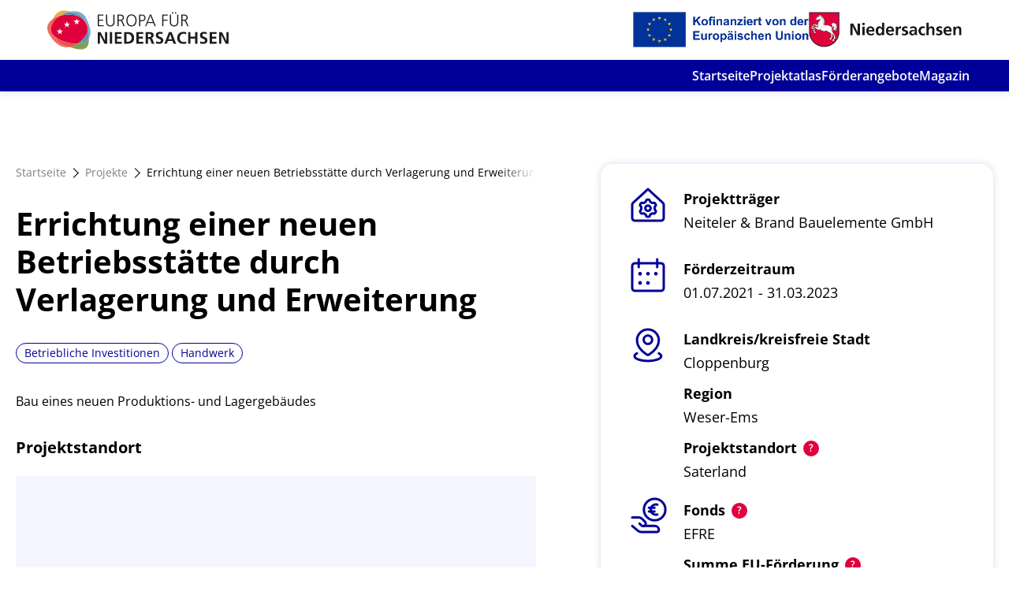

--- FILE ---
content_type: text/html; charset=UTF-8
request_url: https://projektatlas.europa-fuer-niedersachsen.de/foerderprojekte/errichtung-einer-neuen-betriebsstaette-durch-verlagerung-und-erweiterung-13/
body_size: 28650
content:
<!DOCTYPE html>
<html lang="de" dir="ltr">
	<head>
		<meta charset="utf-8" />
<meta name="Generator" content="Drupal 11 (https://www.drupal.org)" />
<meta name="MobileOptimized" content="width" />
<meta name="HandheldFriendly" content="true" />
<meta name="viewport" content="width=device-width, initial-scale=1.0" />
<link rel="icon" href="/sites/default/files/favicon_1.ico" type="image/vnd.microsoft.icon" />
<link rel="alternate" hreflang="de" href="https://projektatlas.europa-fuer-niedersachsen.de/de/foerderprojekte/errichtung-einer-neuen-betriebsstaette-durch-verlagerung-und-erweiterung-13" />
<link rel="canonical" href="https://projektatlas.europa-fuer-niedersachsen.de/de/foerderprojekte/errichtung-einer-neuen-betriebsstaette-durch-verlagerung-und-erweiterung-13" />
<link rel="shortlink" href="https://projektatlas.europa-fuer-niedersachsen.de/de/node/19998" />

		<title>Errichtung einer neuen Betriebsstätte durch Verlagerung und Erweiterung | Projektatlas Niedersachsen</title>
		<link rel="stylesheet" media="all" href="/core/misc/components/progress.module.css?t3pfa6" />
<link rel="stylesheet" media="all" href="/core/misc/components/ajax-progress.module.css?t3pfa6" />
<link rel="stylesheet" media="all" href="/core/modules/system/css/components/align.module.css?t3pfa6" />
<link rel="stylesheet" media="all" href="/core/modules/system/css/components/fieldgroup.module.css?t3pfa6" />
<link rel="stylesheet" media="all" href="/core/modules/system/css/components/container-inline.module.css?t3pfa6" />
<link rel="stylesheet" media="all" href="/core/modules/system/css/components/clearfix.module.css?t3pfa6" />
<link rel="stylesheet" media="all" href="/core/modules/system/css/components/details.module.css?t3pfa6" />
<link rel="stylesheet" media="all" href="/core/modules/system/css/components/hidden.module.css?t3pfa6" />
<link rel="stylesheet" media="all" href="/core/modules/system/css/components/item-list.module.css?t3pfa6" />
<link rel="stylesheet" media="all" href="/core/modules/system/css/components/js.module.css?t3pfa6" />
<link rel="stylesheet" media="all" href="/core/modules/system/css/components/nowrap.module.css?t3pfa6" />
<link rel="stylesheet" media="all" href="/core/modules/system/css/components/position-container.module.css?t3pfa6" />
<link rel="stylesheet" media="all" href="/core/modules/system/css/components/reset-appearance.module.css?t3pfa6" />
<link rel="stylesheet" media="all" href="/core/modules/system/css/components/resize.module.css?t3pfa6" />
<link rel="stylesheet" media="all" href="/core/modules/system/css/components/system-status-counter.css?t3pfa6" />
<link rel="stylesheet" media="all" href="/core/modules/system/css/components/system-status-report-counters.css?t3pfa6" />
<link rel="stylesheet" media="all" href="/core/modules/system/css/components/system-status-report-general-info.css?t3pfa6" />
<link rel="stylesheet" media="all" href="/core/modules/system/css/components/tablesort.module.css?t3pfa6" />
<link rel="stylesheet" media="all" href="/core/modules/views/css/views.module.css?t3pfa6" />
<link rel="stylesheet" media="all" href="/modules/custom/dd_admin/css/dd-admin.css?t3pfa6" />
<link rel="stylesheet" media="all" href="/modules/custom/dd_layout_paragraph/css/dd_layout_paragraph.css?t3pfa6" />
<link rel="stylesheet" media="all" href="/themes/custom/dreist/build/assets/main-DYtfTrxW.css?t3pfa6" />

		


		<link rel="shortcut icon" type="image/x-icon" href="/favicon.ico">
		<link rel="apple-touch-icon" href="/themes/custom/dreist/build/assets/images/favicon/apple-touch-icon-114x114.png" sizes="57x57">
		<link rel="apple-touch-icon" href="/themes/custom/dreist/build/assets/images/favicon/apple-touch-icon-144x144.png" sizes="72x72">
		<link rel="apple-touch-icon" href="/themes/custom/dreist/build/assets/images/favicon/apple-touch-icon-152x152.png" sizes="76x76">
		<link rel="apple-touch-icon" href="/themes/custom/dreist/build/assets/images/favicon/apple-touch-icon-114x114.png" sizes="114x114">
		<link rel="apple-touch-icon" href="/themes/custom/dreist/build/assets/images/favicon/apple-touch-icon-120x120.png" sizes="120x120">
		<link rel="apple-touch-icon" href="/themes/custom/dreist/build/assets/images/favicon/apple-touch-icon-144x144.png" sizes="144x144">
		<link rel="apple-touch-icon" href="/themes/custom/dreist/build/assets/images/favicon/apple-touch-icon-152x152.png" sizes="152x152">
		<link rel="apple-touch-icon" href="/themes/custom/dreist/build/assets/images/favicon/apple-touch-icon-180x180.png" sizes="180x180">

    <!-- Matomo -->
<script>
  var _paq = window._paq = window._paq || [];
  /* tracker methods like "setCustomDimension" should be called before "trackPageView" */
  _paq.push(["setDoNotTrack", true]);
  _paq.push(["disableCookies"]);
  _paq.push(['trackPageView']);
  _paq.push(['enableLinkTracking']);
  (function() {
    var u="//matomo.europa-fuer-niedersachsen.de/";
    _paq.push(['setTrackerUrl', u+'matomo.php']);
    _paq.push(['setSiteId', '1']);
    var d=document, g=d.createElement('script'), s=d.getElementsByTagName('script')[0];
    g.async=true; g.src=u+'matomo.js'; s.parentNode.insertBefore(g,s);
  })();
</script>
<!-- End Matomo Code -->
	</head>
	<body class="language--de path-node page-node-type-dd-project theme-default">
		<div class="base">
						<a href="#main-content" class="visually-hidden focusable skip-link">
				Direkt zum Inhalt
			</a>
			
			  <div class="dialog-off-canvas-main-canvas" data-off-canvas-main-canvas>
    
<header class="header js-header">

	<div class="header__main">
		<div class="header__logo">
			<a href="https://projektatlas.europa-fuer-niedersachsen.de/de" class="logo">
				<svg xmlns="http://www.w3.org/2000/svg" width="261.393" height="56" viewBox="0 0 261.393 56">
  <g id="Kombi_h_Kofinanziert_EU_EFN_POS_RGB" transform="translate(-725.548 -3.41)">
    <path id="Pfad_218718" data-name="Pfad 218718" d="M877.93,32.495V15.74h8.213v1.431h-6.558v5.986h6.2v1.431h-6.2v6.467h6.844v1.431Z" transform="translate(-79.705 -6.449)" fill="#1d1d1b"/>
    <path id="Pfad_218719" data-name="Pfad 218719" d="M913.838,15.74h1.66V26.71c0,4.493-3.2,6.076-6.076,6.076s-6.071-1.512-6.071-6.1V15.74h1.655V26.71c0,2.5,1.393,4.636,4.417,4.636,2.642,0,4.417-1.684,4.417-4.707Z" transform="translate(-93.001 -6.449)" fill="#1d1d1b"/>
    <path id="Pfad_218720" data-name="Pfad 218720" d="M946.465,32.495,944.2,27.167c-.954-2.208-1.56-2.571-3.072-2.571h-1.707v7.9H937.77V15.74h4.321c3.024,0,4.922,1.321,4.922,4.321a3.929,3.929,0,0,1-3.72,3.887V24c1.273.172,1.607.773,2.184,2.065l2.833,6.434Zm-5.246-9.338c1.727,0,4.13-.649,4.13-3.1,0-2.208-1.25-2.862-3.816-2.862H939.42v5.957Z" transform="translate(-111.005 -6.449)" fill="#1d1d1b"/>
    <path id="Pfad_218721" data-name="Pfad 218721" d="M964.55,23.677c0-4.917,2.733-8.547,7.345-8.547,4.946,0,7.393,3.94,7.393,8.547,0,5.189-2.494,8.79-7.393,8.79C967.149,32.467,964.55,29.009,964.55,23.677Zm13.083.124c0-3.6-1.8-7.23-5.723-7.23-3.625,0-5.69,3.291-5.69,7.23,0,4.078,2.184,7.226,5.69,7.226,3.825,0,5.733-3.482,5.733-7.226Z" transform="translate(-125.012 -6.13)" fill="#1d1d1b"/>
    <path id="Pfad_218722" data-name="Pfad 218722" d="M1003,32.495V15.74h4.154c3.215,0,5.161,1.679,5.161,4.769,0,3-2.208,4.769-5.332,4.769h-2.327v7.249Zm3.215-8.69c3.625,0,4.44-1.431,4.44-3.31a3,3,0,0,0-3.286-3.315h-2.714v6.625Z" transform="translate(-145.124 -6.449)" fill="#1d1d1b"/>
    <path id="Pfad_218723" data-name="Pfad 218723" d="M1034.93,32.495l-1.8-4.488h-8.451l-1.8,4.488h-1.607l6.863-16.755h1.875l6.648,16.755Zm-5.981-15.171-3.649,9.243h7.288Z" transform="translate(-154.68 -6.449)" fill="#1d1d1b"/>
    <path id="Pfad_218724" data-name="Pfad 218724" d="M1073.06,32.495V15.74h7.97v1.431h-6.315v5.986h6.024v1.431h-6.024v7.908Z" transform="translate(-181.77 -6.449)" fill="#1d1d1b"/>
    <path id="Pfad_218725" data-name="Pfad 218725" d="M1106.6,11.843h1.66v10.97c0,4.493-3.2,6.076-6.076,6.076-2.809,0-6.071-1.512-6.071-6.1V11.843h1.655v10.97c0,2.5,1.393,4.636,4.417,4.636,2.642,0,4.417-1.684,4.417-4.707Zm-7.273-1.536V8.29h1.8v2.017Zm4.106,0V8.29h1.8v2.017Z" transform="translate(-193.826 -2.553)" fill="#1d1d1b"/>
    <path id="Pfad_218726" data-name="Pfad 218726" d="M1139.244,32.495l-2.289-5.327c-.954-2.208-1.56-2.571-3.072-2.571h-1.7v7.9h-1.655V15.74h4.321c3.024,0,4.922,1.321,4.922,4.321a3.929,3.929,0,0,1-3.72,3.887V24c1.273.172,1.607.773,2.184,2.065l2.833,6.434ZM1134,23.156c1.727,0,4.13-.649,4.13-3.1,0-2.208-1.25-2.862-3.816-2.862h-2.127v5.957Z" transform="translate(-211.83 -6.449)" fill="#1d1d1b"/>
    <path id="Pfad_218727" data-name="Pfad 218727" d="M887.607,85.22,881.2,72.686h-.048V85.22H877.93V68.46h4.13l6.4,12.534h.048V68.46h3.215V85.22Z" transform="translate(-79.705 -34.025)" fill="#1d1d1b"/>
    <path id="Pfad_218728" data-name="Pfad 218728" d="M914.52,85.22V68.46h3.362V85.22Z" transform="translate(-98.844 -34.025)" fill="#1d1d1b"/>
    <path id="Pfad_218729" data-name="Pfad 218729" d="M929.62,85.22V68.46h9.892V71.1h-6.534v4.13h5.981v2.642h-5.981v4.7h6.582V85.22Z" transform="translate(-106.742 -34.025)" fill="#1d1d1b"/>
    <path id="Pfad_218730" data-name="Pfad 218730" d="M958.1,85.22V68.46h4.636c6.315,0,9.625,2.714,9.625,8.366s-3.286,8.38-9.6,8.38Zm5.246-2.642a5.726,5.726,0,0,0-.1-11.447h-1.8V82.577Z" transform="translate(-121.639 -34.025)" fill="#1d1d1b"/>
    <path id="Pfad_218731" data-name="Pfad 218731" d="M994.94,85.22V68.46h9.892V71.1h-6.525v4.13h5.976v2.642h-5.976v4.7h6.577V85.22Z" transform="translate(-140.908 -34.025)" fill="#1d1d1b"/>
    <path id="Pfad_218732" data-name="Pfad 218732" d="M1031.626,85.22l-1.946-5.056c-.477-1.273-.816-1.908-2.385-1.908h-1.106V85.22h-3.339V68.46h5.246c5.428,0,6.267,2.285,6.267,4.54a3.815,3.815,0,0,1-3.458,3.887v.048c.72.048,1.345.672,1.851,1.908l2.614,6.386Zm-4.13-9.6c2.862,0,3.362-1.226,3.362-2.332,0-.863-.267-2.184-3.219-2.184h-1.431v4.517Z" transform="translate(-155.507 -34.025)" fill="#1d1d1b"/>
    <path id="Pfad_218733" data-name="Pfad 218733" d="M1054.123,81.519a8.108,8.108,0,0,0,3.816,1.035c1.226,0,2.976-.625,2.976-2.161,0-1.273-1.13-1.827-2.785-2.475-2.232-.863-4.56-1.8-4.56-4.946,0-3.6,2.714-5.113,5.881-5.113a12.562,12.562,0,0,1,3.987.6l-.315,2.761a8.674,8.674,0,0,0-3.41-.72c-1.245,0-2.638.577-2.638,2.327,0,1.273,1.431,1.75,2.833,2.3,2.256.839,4.512,1.874,4.512,4.994,0,3.243-2.3,5.065-6.315,5.065a14.947,14.947,0,0,1-4.292-.644Z" transform="translate(-171.575 -33.71)" fill="#1d1d1b"/>
    <path id="Pfad_218734" data-name="Pfad 218734" d="M1092.738,85.22l-1.431-3.816h-6.792l-1.464,3.816h-3.482l6.529-16.76h3.815l6.553,16.76Zm-4.8-13.4h-.057l-2.418,6.911h4.9Z" transform="translate(-185.175 -34.025)" fill="#1d1d1b"/>
    <path id="Pfad_218735" data-name="Pfad 218735" d="M1131.311,84.667a17.257,17.257,0,0,1-3.815.525c-5.723,0-9.2-2.976-9.2-8.375,0-5.666,3.434-8.957,9.2-8.957a11.061,11.061,0,0,1,3.816.7l-.239,2.833a6.929,6.929,0,0,0-3.625-.887c-3.386,0-5.618,2.566-5.618,6.071s2.208,5.981,5.69,5.981a9.406,9.406,0,0,0,3.672-.7Z" transform="translate(-205.433 -33.711)" fill="#1d1d1b"/>
    <path id="Pfad_218736" data-name="Pfad 218736" d="M1161.374,85.22V77.875h-6.725V85.22h-3.339V68.46h3.339v6.773h6.725V68.46h3.339V85.22Z" transform="translate(-222.699 -34.025)" fill="#1d1d1b"/>
    <path id="Pfad_218737" data-name="Pfad 218737" d="M1187.527,81.519a8.108,8.108,0,0,0,3.792,1.035c1.226,0,2.976-.625,2.976-2.161,0-1.273-1.125-1.827-2.785-2.475-2.232-.863-4.56-1.8-4.56-4.946,0-3.6,2.714-5.113,5.881-5.113a12.563,12.563,0,0,1,3.987.6l-.315,2.761a8.652,8.652,0,0,0-3.405-.72c-1.25,0-2.642.577-2.642,2.327,0,1.273,1.431,1.75,2.833,2.3,2.256.839,4.512,1.874,4.512,4.994,0,3.243-2.3,5.065-6.315,5.065a14.948,14.948,0,0,1-4.292-.644Z" transform="translate(-241.341 -33.71)" fill="#1d1d1b"/>
    <path id="Pfad_218738" data-name="Pfad 218738" d="M1216.59,85.22V68.46h9.892V71.1h-6.529v4.13h5.976v2.642h-5.976v4.7h6.577V85.22Z" transform="translate(-256.844 -34.025)" fill="#1d1d1b"/>
    <path id="Pfad_218739" data-name="Pfad 218739" d="M1254.393,85.22l-6.41-12.534h-.048V85.22h-3.214V68.46h4.125l6.386,12.534h.048V68.46h3.219V85.22Z" transform="translate(-271.558 -34.025)" fill="#1d1d1b"/>
    <path id="Pfad_218740" data-name="Pfad 218740" d="M784.22,24.551c-.62-.754-1.3-1.521-2.046-2.3a19.216,19.216,0,0,0-7.34-4.531,38.993,38.993,0,0,0-15.558-1.874,48.694,48.694,0,0,0-10.459,1.831c-5.723,3.911-10.35,9.319-12.21,15.61a21.851,21.851,0,0,0-.615,2.666c-.706,4.321,2.108,8.585,6.825,12.143,7.87,5.967,21.028,10.054,31.926,9.5.82-.582,1.6-1.183,2.332-1.793,5.862-4.917,11.59-10.655,12.253-17.618.391-4.1-.978-8.614-5.108-13.636" transform="translate(-5.406 -6.452)" fill="#e0003c"/>
    <path id="Pfad_218741" data-name="Pfad 218741" d="M767.422,5c-9.505-3.448-19.335-1.884-24.562,10.536a36.391,36.391,0,0,1,9.625-4.292,40.015,40.015,0,0,1,14.938-6.2" transform="translate(-9.055 0)" fill="#f5a73a"/>
    <path id="Pfad_218742" data-name="Pfad 218742" d="M804.576,95.267a28.74,28.74,0,0,1-11.656,5.008c14.947,4.688,26.651,6.1,27.729-8.222a41.585,41.585,0,0,0,.1-4.292c-3.153,4.879-9.205,7.154-16.168,7.493" transform="translate(-35.24 -44.12)" fill="#7ea154"/>
    <path id="Pfad_218743" data-name="Pfad 218743" d="M814.806,19.231c4.13,5.022,5.5,9.539,5.108,13.636A60.824,60.824,0,0,1,821.5,44.79c3.815-5.924,3.391-15.71-4.836-30.663-4.178-7.593-13.106-9.715-22.3-7.994a35.577,35.577,0,0,1,4.216,1.86c7.078-.215,12.462,4.56,16.216,11.237" transform="translate(-35.993 -1.132)" fill="#7da8c5"/>
    <path id="Pfad_218744" data-name="Pfad 218744" d="M773.459,11.183l.176-.1a19.822,19.822,0,0,1,8.537-2.432,35.576,35.576,0,0,0-4.216-1.86A40.015,40.015,0,0,0,763,12.995a48.7,48.7,0,0,1,10.459-1.812" transform="translate(-19.59 -1.768)" fill="#5a94b5"/>
    <path id="Pfad_218745" data-name="Pfad 218745" d="M817.4,19.581q1.123,1.166,2.046,2.3c-3.768-6.677-9.153-11.447-16.216-11.237a44.778,44.778,0,0,1,6.844,4.407,19.215,19.215,0,0,1,7.34,4.531" transform="translate(-40.633 -3.78)" fill="#5a94b5"/>
    <path id="Pfad_218746" data-name="Pfad 218746" d="M819.692,80.418c-.734.61-1.512,1.211-2.332,1.793,6.968-.358,13.016-2.614,16.168-7.488A60.82,60.82,0,0,0,831.945,62.8c-.663,6.963-6.391,12.7-12.253,17.618" transform="translate(-48.023 -31.065)" fill="#5a94b5"/>
    <path id="Pfad_218747" data-name="Pfad 218747" d="M800.488,15.057a44.775,44.775,0,0,0-6.844-4.407,19.822,19.822,0,0,0-8.537,2.432l-.176.1a39.015,39.015,0,0,1,15.558,1.874" transform="translate(-31.06 -3.787)" fill="#477fa1"/>
    <path id="Pfad_218748" data-name="Pfad 218748" d="M737.41,54.963c-4.717-3.572-7.531-7.822-6.825-12.143a21.828,21.828,0,0,1,.615-2.666,22.746,22.746,0,0,1,.72-5.561,39.324,39.324,0,0,1,1.908-5.723c-7.6,4.974-11.284,12.725-5.313,22.559,9.658,15.906,20.217,19.555,29.189,18.062-2.6-.816-5.3-1.731-8.056-2.68a19.011,19.011,0,0,1-12.214-11.833" transform="translate(0 -13.317)" fill="#ed6a61"/>
    <path id="Pfad_218749" data-name="Pfad 218749" d="M737.353,35.41c1.86-6.291,6.486-11.7,12.21-15.61a36.389,36.389,0,0,0-9.625,4.292,39.317,39.317,0,0,0-1.908,5.723,22.74,22.74,0,0,0-.72,5.561" transform="translate(-6.152 -8.573)" fill="#ea504e"/>
    <path id="Pfad_218750" data-name="Pfad 218750" d="M750.42,83.58a19.011,19.011,0,0,0,12.214,11.833c2.757.954,5.456,1.865,8.055,2.68a28.717,28.717,0,0,0,11.656-5.013c-10.9.553-24.057-3.534-31.926-9.5" transform="translate(-13.01 -41.934)" fill="#ea504e"/>
    <path id="Pfad_218751" data-name="Pfad 218751" d="M782.674,44.589l-2.933-2.161-2.928,2.161,1.149-3.458L775,39.014l3.644.029,1.1-3.472,1.1,3.472,3.644-.029-2.967,2.118Z" transform="translate(-25.866 -16.822)" fill="#fff"/>
    <path id="Pfad_218752" data-name="Pfad 218752" d="M761.124,65.819l-2.933-2.161-2.928,2.161,1.149-3.453-2.962-2.122,3.644.029,1.1-3.472,1.1,3.472,3.644-.029-2.967,2.122Z" transform="translate(-14.595 -27.926)" fill="#fff"/>
    <path id="Pfad_218753" data-name="Pfad 218753" d="M812.234,36.109l-2.928-2.161-2.933,2.161,1.154-3.453-2.967-2.122,3.649.029,1.1-3.472,1.1,3.472,3.644-.029-2.967,2.122Z" transform="translate(-41.328 -12.386)" fill="#fff"/>
  </g>
</svg>
			</a>
		</div>
		<div class="header__meta-logos header__meta-logos--desktop">
			<img src="/themes/custom/dreist/assets/images/kofinanz_eu.png"/>
			<img src="/themes/custom/dreist/assets/images/niedersachsen.png"/>
		</div>

		<div class="header__burger js-mobile-trigger">
			<div class="burger">
				<span></span>
				<span></span>
				<span></span>
			</div>
		</div>
	</div>

	<div class="header__menu">
		  <div>
    	<nav class="main-menu">
		
        
          <ul class="main-menu__level main-menu__level--1" data-level="1">
    
                <li class="main-menu__item main-menu__item--1">
        <a href="/de" class="main-menu__link" data-drupal-link-system-path="&lt;front&gt;">Startseite</a>
        

              </li>
                <li class="main-menu__item main-menu__item--1 is-active-trail is-open">
        <a href="/de/projekte" class="main-menu__link" data-drupal-link-system-path="node/10">Projektatlas</a>
        

              </li>
                <li class="main-menu__item main-menu__item--1">
        <a href="/de/foerderangebote" class="main-menu__link" data-drupal-link-system-path="node/9">Förderangebote</a>
        

              </li>
                <li class="main-menu__item main-menu__item--1">
        <a href="https://magazin-vorreiter.de/" class="main-menu__link">Magazin</a>
        

              </li>
        </ul>
  


	</nav>

  </div>

		<div class="header__meta-logos header__meta-logos--mobile">
			<img src="/themes/custom/dreist/assets/images/kofinanz_eu.png"/>
			<img src="/themes/custom/dreist/assets/images/niedersachsen.png"/>
		</div>
	</div>

	<div class="header__breadcrumb">
		<div class="header__container">
			
	<div>
		<div class="header__meta meta-menu">
			<div data-drupal-messages-fallback class="hidden"></div>

		</div>
	</div>

		</div>
	</div>

	

</header>

<main class="base__main">
	<a id="main-content" tabindex="-1"></a>

  <div>
    <div id="block-dreist-content">
  
    
      <div class="project js-project project--efre">
    <div class="project__top grid">
        <div class="project__content text g-col-12 g-col-desktop-7">
            <div class="breadcrumb">
                <a href="/">Startseite</a>
                                  <a href="/projekte">Projekte</a>
                                <a href="/">
<span>Errichtung einer neuen Betriebsstätte durch Verlagerung und Erweiterung</span>
</a>
            </div>
            <h1 class="project__title">
<span>Errichtung einer neuen Betriebsstätte durch Verlagerung und Erweiterung</span>
</h1>
                            <div class="project__tags mb-4 mt-4">
                                            <a>Betriebliche Investitionen</a>
                                            <a>Handwerk</a>
                                    </div>
            
            <div class="project__text mb-4">
                <p>Bau eines neuen Produktions- und Lagergebäudes</p>


            </div>
            
                            <h2 class="project__map-title">Projektstandort</h2>
                <div class="project__map js-project-map mb-4" data-lat="53.0845859" data-lng="7.6937446" data-title="Saterland">
                    <div id="project__map-container"></div>
                </div>
            
        </div>

        <div class="project__facts g-col-12 g-col-desktop-5">
            <div class="infobox">

                    <div class="project-fact mb-4">
	<div class="project-fact__icon">
					<span class="icon icon--house icon--lg" aria-hidden="true"><span class="icon__inner"><svg role="img" title=""><use xlink:href="#house" /></svg></span></span>
			</div>
	<div class="project-fact__content">
					<h2 class="project-fact__title">Projektträger</h2>
		
		
				<div class="project-fact__value">Neiteler &amp; Brand Bauelemente GmbH</div>

		
			</div>
</div>
 


                
                            <div class="project-fact mb-4">
	<div class="project-fact__icon">
					<span class="icon icon--calendar icon--lg" aria-hidden="true"><span class="icon__inner"><svg role="img" title=""><use xlink:href="#calendar" /></svg></span></span>
			</div>
	<div class="project-fact__content">
					<h2 class="project-fact__title">Förderzeitraum</h2>
		
		
				<div class="project-fact__value">01.07.2021 - 31.03.2023</div>

		
			</div>
</div>
        
        <div class="pb-2">
            <div class="project-fact mb-2">
	<div class="project-fact__icon">
					<span class="icon icon--region icon--lg" aria-hidden="true"><span class="icon__inner"><svg role="img" title=""><use xlink:href="#region" /></svg></span></span>
			</div>
	<div class="project-fact__content">
					<h2 class="project-fact__title">Landkreis/kreisfreie Stadt</h2>
		
		
				<div class="project-fact__value">Cloppenburg</div>

		
			</div>
</div>
 

            <div class="project-fact mb-2">
	<div class="project-fact__icon">
			</div>
	<div class="project-fact__content">
					<h2 class="project-fact__title">Region</h2>
		
		
				<div class="project-fact__value">Weser-Ems</div>

		
			</div>
</div>
 

            <div class="project-fact mb-2">
	<div class="project-fact__icon">
			</div>
	<div class="project-fact__content">
					<h2 class="project-fact__title">Projektstandort</h2>
		
					<div class="project-fact__tooltip js-project-tooltip">
				<div class="project-fact__tooltip-dot"></div>
				<div class="project-fact__tooltip-modal">
					Dies ist die Stadt oder Gemeinde, in der das Projekt hauptsächlich durchgeführt wird. 
				</div>
			</div>
		
				<div class="project-fact__value">Saterland</div>

		
			</div>
</div>
 

        </div>

        <div class="project-fact mb-2">
	<div class="project-fact__icon">
					<span class="icon icon--money-hand icon--lg" aria-hidden="true"><span class="icon__inner"><svg role="img" title=""><use xlink:href="#money-hand" /></svg></span></span>
			</div>
	<div class="project-fact__content">
					<h2 class="project-fact__title">Fonds</h2>
		
					<div class="project-fact__tooltip js-project-tooltip">
				<div class="project-fact__tooltip-dot"></div>
				<div class="project-fact__tooltip-modal">
					Dies ist der EU-Fonds oder das Programm, aus dem die Fördermittel stammen.
				</div>
			</div>
		
				<div class="project-fact__value">EFRE</div>

		
			</div>
</div>
 

            <div class="project-fact project-fact--currency mb-4 js-project-eu-amount">
	<div class="project-fact__icon">
			</div>
	<div class="project-fact__content">
					<h2 class="project-fact__title">Summe EU-Förderung</h2>
		
					<div class="project-fact__tooltip js-project-tooltip">
				<div class="project-fact__tooltip-dot"></div>
				<div class="project-fact__tooltip-modal">
					Summe der beantragten EU-Förderung aller Projektträger in und außerhalb Niedersachsens, nicht nur die des Genannten.
				</div>
			</div>
		
				<div class="project-fact__value">252.429</div>

		
			</div>
</div>
 
    
            <div class="project-fact project-fact--currency mb-4 js-project-total-amount">
	<div class="project-fact__icon">
			</div>
	<div class="project-fact__content">
					<h2 class="project-fact__title">Förderfähige Gesamtausgaben</h2>
		
					<div class="project-fact__tooltip js-project-tooltip">
				<div class="project-fact__tooltip-dot"></div>
				<div class="project-fact__tooltip-modal">
					Summe der förderfähigen Ausgaben aller Projektträger in und außerhalb Niedersachsens, nicht nur des Genannten
				</div>
			</div>
		
				<div class="project-fact__value">1.262.147</div>

		
			</div>
</div>
 
    
        


    <div class="project-fact mb-4">
	<div class="project-fact__icon">
					<span class="icon icon--list icon--lg" aria-hidden="true"><span class="icon__inner"><svg role="img" title=""><use xlink:href="#list" /></svg></span></span>
			</div>
	<div class="project-fact__content">
					<h2 class="project-fact__title">Förderangebot</h2>
		
		
				<div class="project-fact__value">Einzelbetriebliche Investitionsförderung (in strukturschwachen Gebieten)</div>

		
					<div class="mt-2">
				<a href="/de/foerderangebot/142521" class="button button--outline">Weitere Infos</a>
			</div>
			</div>
</div>
 




                    <div class="project-fact mb-4 project-fact--highlighted">
	<div class="project-fact__icon">
					<span class="icon icon--badge-small icon--lg" aria-hidden="true"><span class="icon__inner"><svg role="img" title=""><use xlink:href="#badge-small" /></svg></span></span>
			</div>
	<div class="project-fact__content">
		
		
				<div class="project-fact__value">461</div>

					<div class="mt-2">
				geförderte Projekte in diesem Programm.
			</div>
		
			</div>
</div>
                </div>
        </div>
    </div>

	<div class="project__bottom program__projects pt-6">
		<div class="text">
			<h2>Projekte aus dem Förderangebot: <strong></strong></h2>
		</div>
		<div class="views-element-container"><div class="program__project-view js-view-dom-id-434a9981d1f3e2e491e6f8c97812315c72663544a816a1bc6db24b0a5c7dbd6b">
  
  
  

  
  
  

      <div class="views-row"><div class="project--card infobox infobox--small-padding">
    <div class="project--card__tags project__tags">
                                    <a>Betriebliche Investitionen</a>
                            <a>Handwerk</a>
                        </div>
    <h2 class="project--card__title">
        
<span>Ausstattung einer neuen Betriebsstätte</span>

    </h2>
    <div class="project--card__item">
        <span>Projektträger:</span> <strong>Abbundtechnik Nordwest GbR</strong>
    </div>
    <div class="project--card__item">
        <span>Projektstandort:</span> <strong>Bockhorn</strong>
    </div>

    <a class="project--card__link " href="/de/foerderprojekte/ausstattung-einer-neuen-betriebsstaette"></a>
</div></div>
    <div class="views-row"><div class="project--card infobox infobox--small-padding">
    <div class="project--card__tags project__tags">
                                    <a>Betriebliche Investitionen</a>
                            <a>Handwerk</a>
                        </div>
    <h2 class="project--card__title">
        
<span>Errichtung einer Betriebsstätte</span>

    </h2>
    <div class="project--card__item">
        <span>Projektträger:</span> <strong>4PL Intermodal GmbH</strong>
    </div>
    <div class="project--card__item">
        <span>Projektstandort:</span> <strong>Rotenburg (Wümme), Stadt</strong>
    </div>

    <a class="project--card__link " href="/de/foerderprojekte/errichtung-einer-betriebsstaette-1"></a>
</div></div>
    <div class="views-row"><div class="project--card infobox infobox--small-padding">
    <div class="project--card__tags project__tags">
                                    <a>Betriebliche Investitionen</a>
                            <a>Handwerk</a>
                        </div>
    <h2 class="project--card__title">
        
<span>Erweiterung einer bestehenden Betriebsstätte in Harsum</span>

    </h2>
    <div class="project--card__item">
        <span>Projektträger:</span> <strong>AKDV Automatisierungstechnik GmbH</strong>
    </div>
    <div class="project--card__item">
        <span>Projektstandort:</span> <strong>Harsum</strong>
    </div>

    <a class="project--card__link " href="/de/foerderprojekte/erweiterung-einer-bestehenden-betriebsstaette-harsum"></a>
</div></div>

    

  
  

  
  
</div>
</div>


		<div class="project__bottom-button">
			<a class="button button--secondary" href="/projekte-uebersicht/89">Weitere Projekte aus diesem Förderangebot</a>
		</div>
	</div>


</div>


  </div>

  </div>


</main>

<footer class="footer">
	<div class="footer__container">
		<div class="footer__disclaimer">
			Diese Seite ist ein Angebot des Landes Niedersachsen. Stand:  September 2024 / August 2025
		</div>
		<div class="footer__menu">
				<nav role="navigation" aria-labelledby="block-dreist-fusszeile-menu" id="block-dreist-fusszeile">
            
  <h2 class="visually-hidden" id="block-dreist-fusszeile-menu">Fußzeile</h2>
  

        


                  <ul class="footer-menu__level footer-menu__level--1 js-footer-menu-level-1">
    
                <li class="footer-menu__item js-footer-menu-item">
        <a href="https://www.europa-fuer-niedersachsen.niedersachsen.de/startseite/im_top_menu_unsichtbar/service/impressum/hinweise-zum-datenschutz-im-nds-ministerium-fuer-bundes-und-europaangelegenheiten-und-regionale-entwicklung-164813.html">Datenschutz</a>
              </li>
                <li class="footer-menu__item js-footer-menu-item">
        <a href="https://www.europa-fuer-niedersachsen.niedersachsen.de/startseite/im_top_menu_unsichtbar/service/impressum/impressum-151405.html">Impressum</a>
              </li>
                <li class="footer-menu__item js-footer-menu-item">
        <a href="https://www.niedersachsen.de/startseite/">Zum Niedersachsen-Portal</a>
              </li>
        </ul>
  


  </nav>


		</div>


	</div>
</footer>

  </div>

		</div>
		<span class="icon__sprite"><svg xmlns="http://www.w3.org/2000/svg" xmlns:xlink="http://www.w3.org/1999/xlink"><symbol viewBox="0 0 23.09 23.09" id="arrow-diagonal" xmlns="http://www.w3.org/2000/svg"><g data-name="Gruppe 55581"><path data-name="Pfad 21283" d="M17.683 5.409V15.81a1 1 0 0 1-1 1 1 1 0 0 1-1-1V7.409H7.28a1 1 0 0 1-.998-.998 1 1 0 0 1 1-1Z"/><path data-name="Pfad 21284" d="M17.194 5.897a1 1 0 0 1 0 1.414L6.823 17.68a1 1 0 0 1-1.415 0 1 1 0 0 1 0-1.413L15.78 5.897a1 1 0 0 1 1.415 0Z"/></g><path data-name="Rechteck 3572" fill="none" d="M.26.918h22v22h-22z"/></symbol><symbol viewBox="0 0 32 32" id="arrow-double-left-primary" xmlns="http://www.w3.org/2000/svg"><path d="m23.558 8-7.623 7.623a.534.534 0 0 0 0 .754s0 0 0 0L23.558 24" fill="none" stroke="#009" stroke-linecap="round" stroke-linejoin="round" stroke-width="1.6"/><path d="m15.779 8-7.623 7.623a.534.534 0 0 0 0 .754s0 0 0 0L15.779 24" fill="none" stroke="#009" stroke-linecap="round" stroke-linejoin="round" stroke-width="1.6"/></symbol><symbol viewBox="0 0 32 32" id="arrow-double-right-primary" xmlns="http://www.w3.org/2000/svg"><path d="m8 8 7.623 7.623a.534.534 0 0 1 0 .754s0 0 0 0L8 24" fill="none" stroke="#009" stroke-linecap="round" stroke-linejoin="round" stroke-width="1.6"/><path d="m15.779 8 7.623 7.623a.534.534 0 0 1 0 .754s0 0 0 0L15.779 24" fill="none" stroke="#009" stroke-linecap="round" stroke-linejoin="round" stroke-width="1.6"/></symbol><symbol viewBox="0 0 22 22" id="arrow-down" xmlns="http://www.w3.org/2000/svg"><g data-name="Gruppe 12411"><path data-name="Pfad 21283" d="m11.138 19.659-7.355-7.356a1 1 0 0 1 0-1.414 1 1 0 0 1 1.414 0l5.941 5.941 5.941-5.941a1 1 0 0 1 1.411 0 1 1 0 0 1 0 1.414Z"/><path data-name="Pfad 21284" d="M11.139 18.968a1 1 0 0 1-1-1V3.301a1 1 0 0 1 1-1 1 1 0 0 1 1 1v14.667a1 1 0 0 1-1 1Z"/></g><path data-name="Rechteck 3572" fill="none" d="M0 0h22v22H0z"/></symbol><symbol viewBox="0 0 22 22" id="arrow-left" xmlns="http://www.w3.org/2000/svg"><g data-name="Gruppe 12411"><path data-name="Pfad 21283" d="m2.253 10.773 7.356-7.355a1 1 0 0 1 1.414 0 1 1 0 0 1 0 1.414l-5.941 5.941 5.941 5.941a1 1 0 0 1 0 1.411 1 1 0 0 1-1.414 0Z"/><path data-name="Pfad 21284" d="M2.944 10.774a1 1 0 0 1 1-1h14.667a1 1 0 0 1 1 1 1 1 0 0 1-1 1H3.944a1 1 0 0 1-1-1Z"/></g><path data-name="Rechteck 3572" fill="none" d="M0 0h22v22H0z"/></symbol><symbol viewBox="0 0 22 22" id="arrow-right" xmlns="http://www.w3.org/2000/svg"><g data-name="Gruppe 12411"><path data-name="Pfad 21283" d="m20.025 10.774-7.356 7.355a1 1 0 0 1-1.414 0 1 1 0 0 1 0-1.414l5.941-5.941-5.941-5.941a1 1 0 0 1 0-1.411 1 1 0 0 1 1.414 0Z"/><path data-name="Pfad 21284" d="M19.334 10.773a1 1 0 0 1-1 1H3.667a1 1 0 0 1-1-1 1 1 0 0 1 1-1h14.667a1 1 0 0 1 1 1Z"/></g><path data-name="Rechteck 3572" fill="none" d="M0 0h22v22H0z"/></symbol><symbol viewBox="0 0 22 22" id="arrow-up" xmlns="http://www.w3.org/2000/svg"><g data-name="Gruppe 12411"><path data-name="Pfad 21283" d="m11.139 1.886 7.355 7.356a1 1 0 0 1 0 1.414 1 1 0 0 1-1.414 0l-5.941-5.941-5.941 5.941a1 1 0 0 1-1.411 0 1 1 0 0 1 0-1.414Z"/><path data-name="Pfad 21284" d="M11.138 2.577a1 1 0 0 1 1 1v14.667a1 1 0 0 1-1 1 1 1 0 0 1-1-1V3.577a1 1 0 0 1 1-1Z"/></g><path data-name="Rechteck 3572" fill="none" d="M0 0h22v22H0z"/></symbol><symbol viewBox="0 0 60 60" id="badge-small" xmlns="http://www.w3.org/2000/svg"><g fill="none" stroke="currentColor" stroke-linecap="round" stroke-linejoin="round" stroke-width="3"><path data-name="star 2" d="M28.876 10.478a1.561 1.561 0 0 1 2.249 0l2.56 2.657a1.562 1.562 0 0 0 1.557.417l3.546-1.021a1.562 1.562 0 0 1 1.948 1.124l.888 3.581a1.561 1.561 0 0 0 1.14 1.14l3.581.889a1.562 1.562 0 0 1 1.125 1.948l-1.021 3.546a1.562 1.562 0 0 0 .417 1.557l2.658 2.56a1.562 1.562 0 0 1 0 2.249l-2.658 2.56a1.562 1.562 0 0 0-.417 1.557l1.021 3.546a1.561 1.561 0 0 1-1.125 1.948l-3.582.886a1.562 1.562 0 0 0-1.14 1.14l-.888 3.582a1.561 1.561 0 0 1-1.948 1.124l-3.546-1.021a1.561 1.561 0 0 0-1.557.417l-2.561 2.658a1.562 1.562 0 0 1-2.249 0l-2.56-2.657a1.561 1.561 0 0 0-1.557-.417l-3.544 1.021a1.561 1.561 0 0 1-1.948-1.124l-.889-3.582a1.562 1.562 0 0 0-1.14-1.14l-3.581-.888a1.561 1.561 0 0 1-1.124-1.948l1.021-3.546a1.561 1.561 0 0 0-.417-1.557l-2.657-2.562a1.561 1.561 0 0 1 0-2.249l2.657-2.56a1.561 1.561 0 0 0 .417-1.557l-1.021-3.546a1.561 1.561 0 0 1 1.124-1.948l3.581-.889a1.561 1.561 0 0 0 1.14-1.14l.889-3.581a1.561 1.561 0 0 1 1.948-1.124l3.546 1.021a1.562 1.562 0 0 0 1.557-.417l2.56-2.657Z"/><path d="m35.752 25.83-8.067 10.086-4.033-3.024"/></g></symbol><symbol viewBox="0 0 60 60" id="calendar" xmlns="http://www.w3.org/2000/svg"><g data-name="Gruppe 87591" fill="none"><path data-name="Rechteck 4738" d="M0 0h60v60H0z"/><g stroke="currentColor" stroke-linecap="round" stroke-linejoin="round" stroke-width="3"><g data-name="Group 2567"><path d="M20.001 29.167a.833.833 0 1 1 0-1.667"/><path d="M20 29.167a.833.833 0 0 0 0-1.667"/></g><g data-name="Group 2617"><path d="M30 29.167a.833.833 0 0 1 0-1.667M30 29.167a.833.833 0 0 0 0-1.667"/></g><g data-name="Group 2619"><path d="M20.001 40.834a.833.833 0 1 1 0-1.667"/><path d="M20 40.834a.833.833 0 0 0 0-1.667"/></g><g data-name="Group 2620"><path d="M30 40.834a.833.833 0 0 1 0-1.667M30 40.834a.833.833 0 0 0 0-1.667"/></g><g data-name="Group 2618"><path d="M40.001 29.167a.833.833 0 1 1 0-1.667M40.001 29.167a.833.833 0 1 0 0-1.667"/></g><path d="M13.333 15A3.333 3.333 0 0 0 10 18.333v28.334A3.333 3.333 0 0 0 13.333 50h33.334A3.333 3.333 0 0 0 50 46.667V18.333A3.333 3.333 0 0 0 46.667 15ZM18.333 10v10M41.667 10v10"/></g></g></symbol><symbol viewBox="0 0 160 160" id="cash" xmlns="http://www.w3.org/2000/svg"><defs><clipPath id="aja"><path data-name="Rechteck 4726" transform="translate(251 1511)" fill="#fff" stroke="#707070" d="M0 0h160v160H0z"/></clipPath></defs><g data-name="Gruppe maskieren 48946" transform="translate(-251 -1511)" clip-path="url(#aja)"><g fill="none" stroke="#009" stroke-linecap="round" stroke-linejoin="round" stroke-width="8"><g data-name="Gruppe 87333"><path data-name="Ellipse 1744" d="M351.944 1573.42a32.141 32.141 0 1 0 0 61.864"/><path data-name="Vector 3455" d="M299.349 1592.666h35.063"/><path data-name="Vector 3456" d="M299.349 1616.04h35.063"/></g><path d="M331 1663.196c35.635 0 61.089-13.752 61.089-44.36 0-33.27-15.272-55.45-45.816-72.085l12.014-16.857a7.888 7.888 0 0 0 .1-7.347 7.07 7.07 0 0 0-2.44-2.722 6.31 6.31 0 0 0-3.365-1.02h-43.167a6.31 6.31 0 0 0-3.365 1.02 7.07 7.07 0 0 0-2.44 2.722 7.888 7.888 0 0 0 .1 7.347l12.018 16.969c-30.545 16.746-45.817 38.926-45.817 72.195 0 30.387 25.454 44.138 61.089 44.138Z"/></g></g></symbol><symbol viewBox="0 0 25 25.001" id="check" xmlns="http://www.w3.org/2000/svg"><g data-name="Gruppe 66395"><path data-name="Pfad 205193" d="M1 12.52A11.481 11.481 0 1 0 12.481 1.039 11.481 11.481 0 0 0 1 12.52" fill="#fff"/><path data-name="Pfad 205194" d="M7.681 25.001a1.44 1.44 0 0 1-1.018-.422l-6.241-6.24a1.44 1.44 0 0 1 2.037-2.037L7.5 21.339 22.352.639a1.44 1.44 0 0 1 2.34 1.679L8.851 24.4a1.44 1.44 0 0 1-1.053.6l-.117.001Z"/></g></symbol><symbol viewBox="0 0 82.998 82.998" id="check-badge" xmlns="http://www.w3.org/2000/svg"><g fill="none" stroke="#009" stroke-linecap="round" stroke-linejoin="round" stroke-width="3"><path data-name="star 2" d="M39.251 2.456a3.123 3.123 0 0 1 4.5 0l5.12 5.315a3.123 3.123 0 0 0 3.113.834l7.092-2.042a3.123 3.123 0 0 1 3.9 2.249l1.777 7.163a3.122 3.122 0 0 0 2.27 2.278l7.162 1.777a3.123 3.123 0 0 1 2.249 3.9l-2.042 7.092a3.123 3.123 0 0 0 .834 3.113l5.315 5.12a3.123 3.123 0 0 1 0 4.5l-5.318 5.113a3.123 3.123 0 0 0-.834 3.113l2.042 7.092a3.123 3.123 0 0 1-2.249 3.9l-7.159 1.772a3.124 3.124 0 0 0-2.277 2.277l-1.777 7.163a3.123 3.123 0 0 1-3.9 2.248l-7.092-2.042a3.122 3.122 0 0 0-3.113.834l-5.12 5.314a3.123 3.123 0 0 1-4.5 0l-5.12-5.314a3.122 3.122 0 0 0-3.113-.834l-7.088 2.045a3.122 3.122 0 0 1-3.9-2.248l-1.77-7.166a3.124 3.124 0 0 0-2.279-2.279l-7.163-1.777a3.123 3.123 0 0 1-2.249-3.9l2.042-7.092a3.123 3.123 0 0 0-.834-3.113l-5.315-5.12a3.123 3.123 0 0 1 0-4.5l5.315-5.12a3.123 3.123 0 0 0 .834-3.113l-2.041-7.086a3.123 3.123 0 0 1 2.249-3.9l7.163-1.777a3.123 3.123 0 0 0 2.279-2.279l1.777-7.163a3.123 3.123 0 0 1 3.9-2.249l7.092 2.042a3.123 3.123 0 0 0 3.113-.834l5.12-5.315Z"/><path d="m52.533 33.57-15.517 19.4-7.757-5.823"/></g></symbol><symbol viewBox="0 0 60 60" id="check-list" xmlns="http://www.w3.org/2000/svg"><path data-name="Rechteck 4764" fill="none" d="M0 0h60v60H0z"/><g fill="none" stroke="#009" stroke-linecap="round" stroke-linejoin="round" stroke-width="3"><path d="M46.782 46.902a3.077 3.077 0 0 1-3.077 3.077H16.013a3.077 3.077 0 0 1-3.077-3.077V13.058a3.077 3.077 0 0 1 3.077-3.079H33.2a3.077 3.077 0 0 1 2.176.9l10.505 10.507a3.077 3.077 0 0 1 .9 2.176ZM31.642 28.077h7.692M31.642 39.52h7.692"/><path d="m19.743 39.346 2.578 2.58 4.297-6.018M19.743 27.711l2.578 2.578 4.297-6.016"/></g></symbol><symbol viewBox="0 0 32 32" id="chevron-black" xmlns="http://www.w3.org/2000/svg"><path d="M16 22.917c-.46 0-.893-.18-1.218-.505L3.435 11.066a.8.8 0 0 1 1.131-1.132l11.347 11.347a.124.124 0 0 0 .173 0L27.435 9.934a.8.8 0 0 1 1.131 1.131L17.218 22.411a1.714 1.714 0 0 1-1.218.505Z"/></symbol><symbol viewBox="0 0 22 22" id="chevron-down" xmlns="http://www.w3.org/2000/svg"><path data-name="Rechteck 4023" fill="none" d="M0 0h22v22H0z"/><path data-name="Pfad 200287" d="M5.002 8.4a1 1 0 0 1 .293-.707 1 1 0 0 1 1.414 0l4.293 4.293 4.293-4.293a1 1 0 0 1 1.414 0 1 1 0 0 1 0 1.414l-5.707 5.707-5.707-5.707a1 1 0 0 1-.293-.707Z"/></symbol><symbol viewBox="0 0 22 22" id="chevron-left" xmlns="http://www.w3.org/2000/svg"><path data-name="Rechteck 4023" fill="none" d="M0 0h22v22H0z"/><path data-name="Pfad 200287" d="M13.502 4.903a1 1 0 0 1 .707.293 1 1 0 0 1 0 1.414l-4.293 4.293 4.293 4.293a1 1 0 0 1 0 1.414 1 1 0 0 1-1.414 0l-5.707-5.707 5.707-5.707a1 1 0 0 1 .707-.293Z"/></symbol><symbol viewBox="0 0 32 32" id="chevron-red" xmlns="http://www.w3.org/2000/svg"><path d="M16 22.916c-.441 0-.882-.168-1.218-.504L3.435 11.066a.8.8 0 0 1 1.131-1.132l11.347 11.347a.124.124 0 0 0 .174 0L27.435 9.935a.8.8 0 0 1 1.131 1.131L17.218 22.412a1.717 1.717 0 0 1-1.218.504Z" fill="#e0003c"/></symbol><symbol viewBox="0 0 22 22" id="chevron-right" xmlns="http://www.w3.org/2000/svg"><path data-name="Rechteck 4023" fill="none" d="M0 0h22v22H0z"/><path data-name="Pfad 200287" d="M8.503 16.903a1 1 0 0 1-.707-.293 1 1 0 0 1 0-1.414l4.293-4.293L7.796 6.61a1 1 0 0 1 0-1.414 1 1 0 0 1 1.414 0l5.707 5.707L9.21 16.61a1 1 0 0 1-.707.293Z"/></symbol><symbol viewBox="0 0 22 22" id="chevron-up" xmlns="http://www.w3.org/2000/svg"><path data-name="Rechteck 4023" fill="none" d="M0 0h22v22H0z"/><path data-name="Pfad 200287" d="M17.002 13.401a1 1 0 0 1-.293.707 1 1 0 0 1-1.414 0l-4.293-4.293-4.293 4.293a1 1 0 0 1-1.414 0 1 1 0 0 1 0-1.414l5.707-5.707 5.707 5.707a1 1 0 0 1 .293.707Z"/></symbol><symbol viewBox="0 0 35 35" id="clients" xmlns="http://www.w3.org/2000/svg"><path data-name="Rechteck 9651" fill="none" d="M0 0h35v35H0z"/><path d="M8.992 3a.488.488 0 0 1 .483.422v6.566a.488.488 0 0 1-.422.483H6.387a.488.488 0 0 1-.066-.971h2.182V3.488A.488.488 0 0 1 8.926 3Z"/><path data-name="Stroke-1 - Kontur" d="M8.984 2.75h.008a.74.74 0 0 1 .731.638v.017l.005.083v6.5a.74.74 0 0 1-.638.731h-.017l-.083.005h-2.6a.738.738 0 0 1-.1-1.469h.017l.083-.005h1.865V3.488a.74.74 0 0 1 .638-.731h.017Zm.243.7a.238.238 0 0 0-.224-.2h-.046a.238.238 0 0 0-.2.235v6.269H6.355a.238.238 0 0 0 .039.472h2.638a.238.238 0 0 0 .2-.235V3.5Z"/><path d="M16.797 16.334a.488.488 0 0 1 .066.971H6.391a.488.488 0 0 1-.066-.971h.066Z"/><path data-name="Stroke-3 - Kontur" d="M6.382 16.084h10.415a.738.738 0 0 1 .1 1.469h-.017l-.083.005H6.391a.738.738 0 0 1-.1-1.469h.017Zm10.455.972a.238.238 0 0 0-.039-.472H6.355a.238.238 0 0 0 .039.472h10.4Z"/><path d="M14.196 20.236a.488.488 0 0 1 .066.971H6.391a.488.488 0 0 1-.066-.971h.066Z"/><path data-name="Stroke-4 - Kontur" d="M6.382 19.986h7.813a.738.738 0 0 1 .1 1.469h-.017l-.083.005H6.391a.738.738 0 0 1-.1-1.469h.017Zm7.853.972a.238.238 0 0 0-.04-.472h-7.84a.238.238 0 0 0 .039.472h7.8Z"/><path d="M14.196 24.789a.488.488 0 0 1 .066.971H6.391a.488.488 0 0 1-.066-.971h.066Z"/><path data-name="Stroke-5 - Kontur" d="M6.382 24.539h7.813a.738.738 0 0 1 .1 1.469h-.017l-.083.005H6.391a.738.738 0 0 1-.1-1.469h.017Zm7.853.972a.238.238 0 0 0-.04-.472h-7.84a.238.238 0 0 0 .039.472h7.8Z"/><path d="M19.704 20.704a.488.488 0 0 1 .635-.047l.055.047 2.6 2.6a.488.488 0 0 1-.635.737l-.055-.047-2.6-2.6a.488.488 0 0 1 0-.69Z"/><path data-name="Stroke-6 - Kontur" d="M20.049 20.311a.732.732 0 0 1 .439.145l.014.012.068.06 2.6 2.6a.738.738 0 0 1-.961 1.115l-.014-.012-.068-.06-2.6-2.6a.738.738 0 0 1 .522-1.26Zm.135.542a.238.238 0 0 0-.3.364l2.6 2.6.04.034a.238.238 0 0 0 .3-.364l-2.6-2.6Z"/><path d="M26.859 12.899a.488.488 0 0 1 .635-.047l.055.047 2.927 2.927a.488.488 0 0 1-.635.737l-.055-.047-2.927-2.927a.488.488 0 0 1 0-.69Z"/><path data-name="Stroke-7 - Kontur" d="M27.204 12.506a.732.732 0 0 1 .439.145l.014.012.068.06 2.927 2.927a.738.738 0 0 1-.961 1.115l-.014-.009-.068-.06-2.927-2.93a.738.738 0 0 1 .522-1.26Zm.135.542a.238.238 0 0 0-.3.028.238.238 0 0 0 0 .336l2.92 2.92.04.034a.238.238 0 0 0 .3-.028.238.238 0 0 0 0-.336l-2.92-2.92Z"/><path d="M2.976 9.161v21.683a.775.775 0 0 0 .7.771h19.013a.775.775 0 0 0 .771-.7v-4.439a.488.488 0 0 1 .971-.066v4.426a1.75 1.75 0 0 1-1.64 1.747H3.75A1.75 1.75 0 0 1 2 30.954V8.757L7.757 3h14.932a1.75 1.75 0 0 1 1.747 1.64V12.772a.488.488 0 0 1-.971.066V4.75a.775.775 0 0 0-.7-.771H8.161Z"/><path data-name="Stroke-8 - Kontur" d="M7.653 2.75h15.036a2 2 0 0 1 2 1.874v8.148a.738.738 0 0 1-1.469.1v-.017l-.005-.083V4.75a.523.523 0 0 0-.465-.521H8.264L3.226 9.264v21.58a.523.523 0 0 0 .465.521H22.689a.523.523 0 0 0 .521-.465V26.484a.738.738 0 0 1 1.469-.1v.017l.005.083v4.36a2 2 0 0 1-1.874 2H3.75a2 2 0 0 1-2-1.874V8.653Zm16.533 1.9a1.5 1.5 0 0 0-1.5-1.4H7.86L2.25 8.86V30.94a1.5 1.5 0 0 0 1.5 1.4h19.035a1.5 1.5 0 0 0 1.4-1.5v-4.396a.238.238 0 0 0-.472.04V30.948a1.021 1.021 0 0 1-1.019.92H3.646a1.021 1.021 0 0 1-.92-1.019V9.057l5.331-5.331H22.792a1.021 1.021 0 0 1 .92 1.019v8.067a.238.238 0 0 0 .472-.039V4.754Z"/><path d="M28.74 10.693 19.492 20a.488.488 0 0 0-.122.2l-1.078 3.63a1.32 1.32 0 0 0 1.463 1.599l.065-.013 3.728-1a.488.488 0 0 0 .22-.127l9.247-9.307a1.719 1.719 0 0 0 .069-2.42l-1.929-1.938a1.7 1.7 0 0 0-2.415.069Zm3.648 2.562.052.059a.763.763 0 0 1-.12.985l-9.155 9.21-3.557.953h-.039a.337.337 0 0 1-.327-.413l1.029-3.451 9.161-9.219a.729.729 0 0 1 1.029-.069Z"/><path data-name="Stroke-10 - Kontur" d="M30.011 9.905a1.844 1.844 0 0 1 1.319.543l1.925 1.94a1.973 1.973 0 0 1-.066 2.767l-9.247 9.307a.738.738 0 0 1-.333.193l-3.745 1-.082.015a1.67 1.67 0 0 1-.209.013 1.536 1.536 0 0 1-1.174-.528 1.668 1.668 0 0 1-.353-1.357l.007-.031 1.078-3.63a.74.74 0 0 1 .184-.31l9.248-9.307a2.061 2.061 0 0 1 1.448-.615ZM19.755 25.172l3.72-1a.238.238 0 0 0 .107-.062l9.248-9.307a1.473 1.473 0 0 0 .069-2.068l-1.928-1.94a1.348 1.348 0 0 0-.964-.4 1.558 1.558 0 0 0-1.094.464l-9.248 9.307a.239.239 0 0 0-.059.1l-1.074 3.614a1.151 1.151 0 0 0 .243.937 1.023 1.023 0 0 0 .794.363 1.167 1.167 0 0 0 .138-.008ZM30.008 10.88a.879.879 0 0 1 .63.255l1.939 1.952.062.072a1.012 1.012 0 0 1-.142 1.313l-9.2 9.261-3.646.977H19.567a.579.579 0 0 1-.441-.206.611.611 0 0 1-.128-.5l.007-.032 1.047-3.511 9.203-9.256a1.076 1.076 0 0 1 .753-.325Zm2.2 2.541-1.922-1.934a.383.383 0 0 0-.275-.107.573.573 0 0 0-.4.177l-9.117 9.175-1.006 3.372a.113.113 0 0 0 .019.084.084.084 0 0 0 .059.027l3.468-.929 9.107-9.165a.522.522 0 0 0 .1-.652Z"/></symbol><symbol viewBox="0 0 25 25" id="diagram" xmlns="http://www.w3.org/2000/svg"><path data-name="Rechteck 12158" fill="none" d="M0 0h25v25H0z"/><path data-name="Pfad 206408" d="M9.275 11.171a.92.92 0 0 0 .46-.8V2.095a.92.92 0 0 0-1.226-.86A11.963 11.963 0 0 0 .736 14.686a.92.92 0 0 0 .52.668.9.9 0 0 0 .385.085.92.92 0 0 0 .46-.123Zm-1.38-7.676v6.348l-5.5 3.177c-.014-.174-.014-.348-.014-.518a10.131 10.131 0 0 1 5.514-9.007Zm4.599-2.95a.92.92 0 0 0-.92.92v10.556l-9.06 5.274a.92.92 0 0 0-.33 1.265A11.956 11.956 0 1 0 12.494.545Zm0 22.073a10.171 10.171 0 0 1-8.219-4.216l8.682-5.059a.92.92 0 0 0 .46-.8V2.426a10.117 10.117 0 0 1-.923 20.193Z"/></symbol><symbol viewBox="0 0 25 25" id="download" xmlns="http://www.w3.org/2000/svg"><path data-name="Rechteck 12157" fill="none" d="M0 0h25v25H0z"/><g data-name="Gruppe 88021"><g data-name="Gruppe 9674"><g data-name="Gruppe 9673"><path data-name="Pfad 8582" d="m12.668 21.076-8.564-8.564a1 1 0 0 1 0-1.414 1 1 0 0 1 1.414 0l7.15 7.15 7.15-7.15a1 1 0 0 1 1.414 0 1 1 0 0 1 0 1.414Z"/><path data-name="Pfad 8583" d="M12.666 20.333a1 1 0 0 1-1-1V2.003a1 1 0 0 1 1-1 1 1 0 0 1 1 1v17.333a1 1 0 0 1-1 .997Z"/><path data-name="Pfad 8584" d="M3 23.926a1 1 0 0 1 1-1h17.333a1 1 0 0 1 1 1 1 1 0 0 1-1 1H4a1 1 0 0 1-1-1Z"/></g></g></g></symbol><symbol viewBox="0 0 32.4 32.4" id="eye" xmlns="http://www.w3.org/2000/svg"><path d="M16.2 21.7c-3 0-5.4-2.4-5.4-5.4 0-3 2.4-5.4 5.4-5.4s5.4 2.4 5.4 5.4c0 3-2.4 5.4-5.4 5.4Zm-3.9-5.5c0 2.2 1.8 3.9 3.9 3.9s3.9-1.8 3.9-3.9-1.8-3.9-3.9-3.9c-2.2 0-3.9 1.8-3.9 3.9Z"/><path d="M16.2 6.8c7.7 0 14 6.5 15.8 8.5.4.6.4 1.3 0 1.9-1.8 2-8.1 8.5-15.8 8.5S2.2 19.2.4 17.2c-.4-.6-.4-1.3 0-1.9 1.8-2 8.1-8.5 15.8-8.5Zm14.7 9.4c-1.7-1.9-7.7-8-14.6-8-3.4.1-6.7 1.3-9.4 3.3-1.9 1.3-3.7 2.9-5.2 4.6 1.7 1.9 7.7 8 14.6 8 3.4-.1 6.7-1.3 9.4-3.3 1.9-1.3 3.7-2.9 5.2-4.6Z"/></symbol><symbol viewBox="0 0 25 25" id="file" xmlns="http://www.w3.org/2000/svg"><path data-name="Rechteck 4323" fill="none" d="M0 0h25v25H0z"/><g data-name="Gruppe 66370"><path data-name="Pfad 206134" d="M19.583 21.703H5.418a.535.535 0 0 1-.517-.55v-5.85h15.2v5.846a.535.535 0 0 1-.518.554Z"/><path data-name="Pfad 205994" d="M5.701 2.55H16.34a1.56 1.56 0 0 1 1.093.462l2.963 2.957a1.54 1.54 0 0 1 .455 1.1v13.83a1.552 1.552 0 0 1-1.55 1.55h-13.6a1.552 1.552 0 0 1-1.55-1.55V4.1a1.552 1.552 0 0 1 1.55-1.55Zm10.63 1.5H5.701a.05.05 0 0 0-.05.05v16.8a.05.05 0 0 0 .05.05h13.6a.05.05 0 0 0 .05-.05V7.066a.05.05 0 0 0-.015-.035l-2.966-2.96-.006-.006a.05.05 0 0 0-.034-.015Z"/></g></symbol><symbol viewBox="0 0 24 24" id="filter" xmlns="http://www.w3.org/2000/svg"><path d="M19.479 2 12 14.543v5.924l-1-.6v-5.324L3.521 2h15.958zM23 0H0l9 15.094V21l5 3v-8.906L23 0z"/></symbol><symbol viewBox="0 0 19.7 19.7" id="globe" xmlns="http://www.w3.org/2000/svg"><g fill="none" stroke="#fff" stroke-linecap="round" stroke-linejoin="round" stroke-width="2"><path d="M9.85 18.704A8.85 8.85 0 1 0 1 9.854a8.85 8.85 0 0 0 8.85 8.85ZM1.004 9.85h17.7"/><path d="M13.253 9.85a15.276 15.276 0 0 1-3.4 8.85 15.276 15.276 0 0 1-3.4-8.85A15.276 15.276 0 0 1 9.853 1a15.276 15.276 0 0 1 3.4 8.85Z"/></g></symbol><symbol viewBox="0 0 80 80" id="handshake" xmlns="http://www.w3.org/2000/svg"><defs><clipPath id="baa"><path data-name="Rechteck 4727" fill="#fff" stroke="#707070" stroke-width="5" d="M251 1511h80v80h-80z"/></clipPath></defs><g data-name="Gruppe maskieren 48947" transform="translate(-251 -1511)" clip-path="url(#baa)"><g fill="none" stroke="#009" stroke-linecap="round" stroke-linejoin="round" stroke-width="3"><path data-name="Rectangle 9" d="m314.095 1566.114-16.845 12.477a10.493 10.493 0 0 1-12.063.448l-29.184-18.701"/><path data-name="Vector 1282" d="m326 1557.318-11.9 8.754-18.6-18.853-6.463 4.984a6.594 6.594 0 0 1-8.41-10.148l8.37-7.462a16.15 16.15 0 0 1 9.99-4.078l12.277-.575L326 1521.5"/><path data-name="Vector 1289" d="M295.498 1547.249c4.463 4.211 10.793 2.063 13.147-1.375"/><path data-name="Rectangle 8" d="m256.003 1524.114 11.947 6.81 10.653-1.951a11.681 11.681 0 0 1 10.059 2.972l1.515 1.619"/></g></g></symbol><symbol viewBox="0 0 60 60" id="house" xmlns="http://www.w3.org/2000/svg"><g fill="none" stroke="currentColor" stroke-linecap="round" stroke-linejoin="round" stroke-width="3"><path d="m27.034 26.208.72-1.86a1.676 1.676 0 0 1 1.558-1.075h1.374a1.676 1.676 0 0 1 1.558 1.072l.72 1.86 2.446 1.408 1.977-.3a1.676 1.676 0 0 1 1.676.821l.67 1.173a1.676 1.676 0 0 1-.134 1.893l-1.221 1.559v2.814l1.257 1.558a1.676 1.676 0 0 1 .134 1.893l-.67 1.173a1.676 1.676 0 0 1-1.676.821l-1.977-.3L33 42.126l-.721 1.86a1.676 1.676 0 0 1-1.558 1.073h-1.409a1.676 1.676 0 0 1-1.558-1.073l-.721-1.86-2.446-1.408-1.977.3a1.675 1.675 0 0 1-1.676-.821l-.67-1.173a1.676 1.676 0 0 1 .134-1.893l1.223-1.558v-2.814l-1.257-1.558a1.676 1.676 0 0 1-.134-1.893l.67-1.173a1.676 1.676 0 0 1 1.676-.821l1.977.3Z"/><path data-name="Ellipse 1473" d="M26.603 34.162a3.4 3.4 0 1 0 3.4-3.4 3.4 3.4 0 0 0-3.4 3.4"/><path data-name="Vector 3720" d="M10 29.8v16.867A3.333 3.333 0 0 0 13.333 50h33.334A3.333 3.333 0 0 0 50 46.667V29.8a3.333 3.333 0 0 0-1.081-2.457L30 10 11.081 27.342A3.333 3.333 0 0 0 10 29.8Z"/></g><path data-name="Rechteck 4763" fill="none" d="M0 0h60v60H0z"/></symbol><symbol viewBox="0 0 60 60" id="info" xmlns="http://www.w3.org/2000/svg"><path data-name="Rechteck 4764" fill="none" d="M0 0h60v60H0z"/><g fill="none" stroke="#009" stroke-linecap="round" stroke-linejoin="round" stroke-width="3"><path d="M10 13.334v33.333A3.333 3.333 0 0 0 13.333 50h33.334A3.333 3.333 0 0 0 50 46.667V13.334a3.333 3.333 0 0 0-3.333-3.333H13.334A3.333 3.333 0 0 0 10 13.334ZM25.001 40h10"/><path d="M30 40.001V28.334h-3.333"/><g data-name="Group 2605"><path data-name="Ellipse 1111" d="M30.001 20.833a.833.833 0 0 1 0-1.667"/><path data-name="Ellipse 1112" d="M30 20.833a.833.833 0 1 0 0-1.667"/></g></g></symbol><symbol viewBox="0 0 35 35" id="land" xmlns="http://www.w3.org/2000/svg"><path data-name="Rechteck 9648" fill="none" d="M0 0h35v35H0z"/><path d="M15.906 7.373a12.685 12.685 0 0 1 1.32.069.478.478 0 1 1-.1.951 11.729 11.729 0 0 0-1.221-.063A12.112 12.112 0 0 0 3.956 20.597a12.112 12.112 0 0 0 11.95 12.268 12.112 12.112 0 0 0 11.95-12.268c0-.161 0-.322-.009-.482a.478.478 0 0 1 .955-.036c.006.172.01.345.01.518a13.068 13.068 0 0 1-12.906 13.225A13.068 13.068 0 0 1 3 20.597 13.068 13.068 0 0 1 15.906 7.373Z"/><path data-name="Stroke-1 - Kontur" d="M15.906 7.123a12.991 12.991 0 0 1 1.346.07.728.728 0 0 1-.075 1.452.737.737 0 0 1-.076 0A11.488 11.488 0 0 0 7.636 12.1a12.251 12.251 0 0 0 0 17 11.481 11.481 0 0 0 16.539 0 12.105 12.105 0 0 0 3.43-8.5c0-.158 0-.317-.009-.473a.728.728 0 0 1 1.455-.055c.007.174.01.351.01.527a13.553 13.553 0 0 1-3.85 9.525 12.937 12.937 0 0 1-18.611 0 13.706 13.706 0 0 1 0-19.051 12.914 12.914 0 0 1 9.306-3.95Zm1.271 1.022a.228.228 0 0 0 .023-.455 12.443 12.443 0 0 0-10.242 3.732 13.206 13.206 0 0 0 0 18.351 12.437 12.437 0 0 0 17.9 0 13.056 13.056 0 0 0 3.708-9.175c0-.169 0-.341-.009-.508a.227.227 0 0 0-.228-.219h-.009a.228.228 0 0 0-.219.236c.006.162.009.327.009.491a12.6 12.6 0 0 1-3.572 8.85 11.981 11.981 0 0 1-17.256 0 12.751 12.751 0 0 1 0-17.7 11.987 11.987 0 0 1 9.875-3.6Z"/><path d="M16.244 7.373a.478.478 0 1 1 0 .956c-.991 0-2.637 1.381-3.99 3.512a16.581 16.581 0 0 0-2.562 8.757 16.1 16.1 0 0 0 2.733 8.75c1.372 2.077 3.041 3.519 3.819 3.519.725 0 2.265-1.282 3.589-3.179a16.417 16.417 0 0 0 2.925-8.047.478.478 0 1 1 .953.07 17.268 17.268 0 0 1-1.506 5.662l-.187.406-.195.4a18.674 18.674 0 0 1-1.41 2.367l-.233.322c-1.329 1.79-2.792 2.952-3.935 2.952-1.2 0-3.082-1.623-4.617-3.948a17.048 17.048 0 0 1-2.892-9.275 17.723 17.723 0 0 1 1.236-6.288l.161-.4a18.8 18.8 0 0 1 .714-1.534l.194-.362c1.511-2.74 3.513-4.64 5.203-4.64Z"/><path data-name="Stroke-3 - Kontur" d="M16.244 7.123a.728.728 0 0 1 0 1.456c-.807 0-2.364 1.166-3.779 3.4a16.293 16.293 0 0 0-2.523 8.623 15.87 15.87 0 0 0 2.694 8.607c1.468 2.223 3.04 3.406 3.611 3.406.6 0 2.06-1.174 3.384-3.072a16.179 16.179 0 0 0 2.881-7.922.73.73 0 0 1 .78-.672.728.728 0 0 1 .672.78 17.486 17.486 0 0 1-1.528 5.744l-.191.414-.195.4a18.886 18.886 0 0 1-1.43 2.4l-.235.325c-1.449 1.947-2.949 3.061-4.141 3.061-1.283 0-3.222-1.632-4.826-4.06a17.341 17.341 0 0 1-2.932-9.416 17.941 17.941 0 0 1 1.25-6.378l.162-.4c.22-.535.464-1.057.724-1.556l.2-.365c1.622-2.948 3.7-4.775 5.422-4.775Zm0 25.993c-.929 0-2.661-1.561-4.028-3.631a16.375 16.375 0 0 1-2.774-8.887 16.8 16.8 0 0 1 2.6-8.891c1.356-2.136 3.084-3.628 4.2-3.628a.228.228 0 0 0 0-.456c-1.517 0-3.474 1.77-4.985 4.51l-.193.36c-.252.483-.489.992-.7 1.511l-.16.4a17.432 17.432 0 0 0-1.219 6.2 16.836 16.836 0 0 0 2.85 9.139c1.491 2.258 3.3 3.836 4.408 3.836 1.012 0 2.408-1.066 3.735-2.852l.231-.32a18.37 18.37 0 0 0 1.391-2.334l.192-.394.186-.4a16.978 16.978 0 0 0 1.484-5.578.228.228 0 0 0-.455-.034 16.686 16.686 0 0 1-2.971 8.163c-1.326 1.904-2.921 3.286-3.792 3.286Z"/><path d="M16.543 8.01a.478.478 0 0 1 .474.413V32.71a.478.478 0 0 1-.952.065V8.488a.478.478 0 0 1 .478-.478Z"/><path data-name="Stroke-5 - Kontur" d="M16.543 7.76a.73.73 0 0 1 .721.63v24.32a.728.728 0 0 1-1.449.1V8.488a.729.729 0 0 1 .728-.728Zm.225.69a.228.228 0 0 0-.453.038v24.256a.228.228 0 0 0 .453-.038V8.496Z"/><path d="M27.375 24.899a.478.478 0 0 1 .065.952H4.753a.478.478 0 0 1-.065-.952h.065Z"/><path data-name="Stroke-7 - Kontur" d="M4.745 24.649h22.63a.728.728 0 0 1 .1 1.449H4.753a.728.728 0 0 1-.1-1.449h.017Zm22.671.953a.228.228 0 0 0-.038-.453H4.715a.228.228 0 0 0 .038.453h22.616Z"/><path d="M19.411 14.702a.478.478 0 0 1 .065.952H4.753a.478.478 0 0 1-.065-.952h.065Z"/><path data-name="Stroke-9 - Kontur" d="M4.745 14.452h14.666a.728.728 0 0 1 .1 1.449H4.753a.728.728 0 0 1-.1-1.449h.017Zm14.7.953a.228.228 0 0 0-.038-.453H4.715a.228.228 0 0 0 .038.453h14.65Z"/><path d="M26.103 4.187a3.983 3.983 0 1 0 3.983 3.983 3.983 3.983 0 0 0-3.983-3.983Zm0 .956a3.027 3.027 0 1 1-3.027 3.027 3.027 3.027 0 0 1 3.027-3.027Z"/><path data-name="Stroke-11 - Kontur" d="M26.103 3.937A4.233 4.233 0 1 1 21.87 8.17a4.238 4.238 0 0 1 4.233-4.233Zm0 7.966A3.733 3.733 0 1 0 22.37 8.17a3.737 3.737 0 0 0 3.733 3.733Zm0-7.01a3.277 3.277 0 1 1-3.277 3.277 3.281 3.281 0 0 1 3.277-3.277Zm0 6.054a2.777 2.777 0 1 0-2.777-2.777 2.78 2.78 0 0 0 2.777 2.777Z"/><path d="M25.784 1a6.851 6.851 0 0 0-6.851 6.851 6.525 6.525 0 0 0 .243 1.554l.092.336.1.35.057.18.122.368.134.378.144.387.154.395.163.4.085.2.175.409.182.412.189.414.195.415.3.622.311.617.211.406.214.4.324.589.217.382.217.372.216.362.215.349.213.336.21.321.207.305.1.146.2.279.1.132.192.25.186.229c.486.581.9.925 1.178.925s.692-.344 1.178-.925l.186-.229.192-.25.2-.269.1-.142.2-.3.1-.155.21-.321.213-.336.215-.349.216-.362.217-.372.217-.382.216-.391.215-.4.213-.4.21-.409.207-.412.2-.414.2-.415.1-.208.189-.414.182-.412.178-.404.167-.4.08-.2.154-.395.144-.387.134-.378.122-.368.057-.18.1-.35.092-.336a6.525 6.525 0 0 0 .25-1.555A6.851 6.851 0 0 0 25.784 1Zm0 .956a5.9 5.9 0 0 1 5.9 5.9 12.37 12.37 0 0 1-1.181 4.156l-.21.482-.224.494-.238.5-.124.256-.258.518-.134.262-.276.528-.142.266c-.22.409-.445.811-.669 1.2l-.335.57c-.389.65-.769 1.244-1.116 1.742a10.661 10.661 0 0 1-.805 1.044l-.059.063-.055.056-.069.064-.018-.016c-.048-.044-.1-.1-.164-.167a10.661 10.661 0 0 1-.805-1.044c-.347-.5-.727-1.092-1.116-1.742l-.335-.57c-.224-.388-.448-.79-.669-1.2l-.282-.531-.137-.263-.269-.524q-.129-.259-.251-.514l-.238-.5-.224-.494-.21-.482a12.37 12.37 0 0 1-1.181-4.156 5.9 5.9 0 0 1 5.894-5.898Z"/><path data-name="Stroke-13 - Kontur" d="M25.784.75a7.109 7.109 0 0 1 7.1 7.1 6.747 6.747 0 0 1-.251 1.618l-.094.345-.1.35-.058.185-.123.37-.135.382-.145.391-.155.4-.082.2-.168.406-.176.412-.183.415-.19.417-.1.21-.2.416-.2.417-.208.414-.211.411-.214.406-.216.4-.218.393-.218.385-.218.375-.218.364-.217.352-.215.339-.212.324-.106.158-.206.3-.1.146-.2.276-.2.255-.186.229c-.582.695-1.017 1.017-1.372 1.017s-.79-.322-1.37-1.014l-.192-.237-.192-.25-.1-.137-.2-.281-.1-.15-.208-.307-.212-.324-.215-.339-.217-.352-.218-.364-.232-.373-.218-.385-.326-.592-.215-.4-.213-.409-.313-.62-.3-.625-.2-.418-.19-.417-.183-.415-.176-.411-.086-.206-.163-.4-.155-.4-.145-.39-.135-.382-.124-.372-.058-.184-.107-.358-.093-.345a6.757 6.757 0 0 1-.252-1.62A7.109 7.109 0 0 1 25.784.75Zm6.276 8.923.091-.334a6.259 6.259 0 0 0 .235-1.489 6.6 6.6 0 0 0-13.2 0 6.27 6.27 0 0 0 .235 1.492l.09.33.1.347.055.174.122.365.132.374.143.383.152.391.161.4.083.2.174.407.181.409.188.412.194.413.3.619.309.613.21.4.213.4.322.586.215.379.216.37.215.359.213.347.211.333.208.318.2.3.1.143.2.277.095.128.188.245.184.226c.663.792.936.832.984.832s.321-.04.986-.835l.181-.223.188-.245.2-.267.1-.138.2-.295.1-.151.209-.319.211-.333.213-.346.215-.359.215-.37.216-.38.215-.388.214-.4.212-.4.209-.406.205-.41.2-.412.2-.413.1-.205.188-.413.177-.404.174-.406.166-.4.079-.2.153-.393.143-.383.132-.374.121-.363.055-.175Zm-6.276-7.967a6.152 6.152 0 0 1 6.149 6.145 13.114 13.114 0 0 1-1.2 4.254l-.211.484-.226.5-.24.508-.126.259-.259.519-.135.265-.277.53-.144.269c-.219.407-.445.812-.672 1.205l-.336.571c-.4.663-.776 1.254-1.126 1.758a10.809 10.809 0 0 1-.826 1.07l-.127.133-.234.219-.194-.17a3.143 3.143 0 0 1-.179-.182 10.812 10.812 0 0 1-.826-1.07c-.351-.5-.729-1.095-1.125-1.756l-.336-.571c-.228-.395-.454-.8-.673-1.207l-.283-.533-.138-.266-.265-.523a40.664 40.664 0 0 1-.254-.518l-.239-.506-.226-.5-.212-.486a13.119 13.119 0 0 1-1.2-4.256 6.152 6.152 0 0 1 6.14-6.145Zm0 17.995a10.507 10.507 0 0 0 .782-1.016c.344-.494.716-1.076 1.107-1.728l.334-.568c.224-.387.447-.788.664-1.191l.142-.265.275-.527.132-.259.257-.516.123-.253.237-.5.223-.49.208-.478a12.213 12.213 0 0 0 1.165-4.059 5.645 5.645 0 0 0-11.29 0 12.219 12.219 0 0 0 1.161 4.058l.209.48.223.49.237.5c.08.167.164.339.249.509l.263.52.135.261.281.53c.216.4.44.8.664 1.191l.334.568c.389.65.762 1.231 1.106 1.726a10.524 10.524 0 0 0 .779 1.016Z"/></symbol><symbol viewBox="0 0 25 25" id="linkedin" xmlns="http://www.w3.org/2000/svg"><g data-name="atom-icon-linkedIn"><path data-name="Rechteck 3499" fill="none" d="M3 3.166h20v20H3z"/><path d="M7.15 5.083A2.067 2.067 0 1 1 5.083 3 2.075 2.075 0 0 1 7.15 5.083Zm.017 3.75H3v13.334h4.167Zm6.652 0H9.678v13.334h4.141v-7c0-3.892 5.024-4.21 5.024 0v7H23v-8.443c0-6.567-7.435-6.327-9.182-3.095v-1.8Z"/></g></symbol><symbol viewBox="0 0 60 60" id="list" xmlns="http://www.w3.org/2000/svg"><g data-name="Gruppe 87594" fill="none"><path data-name="Rechteck 4762" d="M0 0h60v60H0z"/><g stroke="currentColor" stroke-linecap="round" stroke-linejoin="round" stroke-width="3"><path data-name="vector 2061" d="m22.231 26.922 4.615-4.615 4.615 4.615 6.154-6.154"/><path data-name="vector 2062" d="M22.231 34.615h15.384"/><path data-name="vector 2063" d="M22.231 42.307h15.384"/><path d="M46.846 46.923A3.077 3.077 0 0 1 43.769 50H16.077A3.077 3.077 0 0 1 13 46.923V13.076a3.077 3.077 0 0 1 3.077-3.077h20l10.769 10.77Z"/></g></g></symbol><symbol viewBox="0 0 20.224 16.758" id="mail" xmlns="http://www.w3.org/2000/svg"><g fill="none" stroke="#fff" stroke-linecap="round" stroke-linejoin="round" stroke-width="2"><path data-name="Vector 3960" d="M1.395 14.416V2.342A1.342 1.342 0 0 1 2.737 1h14.758a1.342 1.342 0 0 1 1.342 1.342v12.074a1.342 1.342 0 0 1-1.342 1.342H2.733a1.342 1.342 0 0 1-1.338-1.342Z"/><path data-name="Vector 3961" d="m1.395 4.354 7.957 5.509a1.342 1.342 0 0 0 1.527 0l7.957-5.509"/></g></symbol><symbol viewBox="0 0 80 80" id="money" xmlns="http://www.w3.org/2000/svg"><defs><clipPath id="bia"><path data-name="Rechteck 4726" fill="#fff" stroke="#707070" stroke-width="3" d="M251 1511h80v80h-80z"/></clipPath></defs><g data-name="Gruppe maskieren 48946" transform="translate(-251 -1511)" clip-path="url(#bia)"><g fill="none" stroke="#009" stroke-linecap="round" stroke-linejoin="round" stroke-width="3"><g data-name="Gruppe 87333"><path data-name="Ellipse 1744" d="M301.472 1542.21a16.071 16.071 0 1 0 0 30.932"/><path data-name="Vector 3455" d="M275.175 1551.834h17.531"/><path data-name="Vector 3456" d="M275.175 1563.52h17.531"/></g><path d="M291.001 1587.098c17.817 0 30.544-6.876 30.544-22.18 0-16.635-7.636-27.725-22.908-36.042l6.007-8.428a3.944 3.944 0 0 0 .052-3.674 3.535 3.535 0 0 0-1.22-1.361 3.155 3.155 0 0 0-1.683-.51h-21.585a3.155 3.155 0 0 0-1.683.51 3.535 3.535 0 0 0-1.22 1.361 3.944 3.944 0 0 0 .052 3.674l6.01 8.483c-15.275 8.375-22.911 19.463-22.911 36.098 0 15.193 12.727 22.069 30.545 22.069Z"/></g></g></symbol><symbol viewBox="0 0 60 60" id="money-hand" xmlns="http://www.w3.org/2000/svg"><g data-name="Gruppe 87592" fill="none"><path data-name="Rechteck 4740" d="M0 0h60v60H0z"/><g stroke="currentColor" stroke-linecap="round" stroke-linejoin="round" stroke-width="3"><path data-name="Ellipse 19" d="M24.825 21.537A13.637 13.637 0 1 0 38.462 7.904a13.637 13.637 0 0 0-13.637 13.633"/><path data-name="Vector 296" d="m10.004 42.307 7.519 6.266a6.153 6.153 0 0 0 3.94 1.426h19.82a2.564 2.564 0 0 0 2.564-2.564 5.128 5.128 0 0 0-5.128-5.128H24.937"/><path data-name="Vector 297" d="m19.231 39.231 2.308 2.308a3.264 3.264 0 1 0 4.615-4.615l-3.582-3.582a6.154 6.154 0 0 0-4.351-1.8h-8.217"/><g data-name="Gruppe 87363"><path data-name="Ellipse 1744" d="M41.839 15.289a6.529 6.529 0 1 0 0 12.566"/><path data-name="Vector 3455" d="M31.155 19.2h7.123"/><path data-name="Vector 3456" d="M31.155 23.947h7.123"/></g></g></g></symbol><symbol viewBox="0 0 160 195" id="newsletter" xmlns="http://www.w3.org/2000/svg"><defs><clipPath id="bja"><path data-name="Rechteck 4728" transform="translate(-20140 -5061)" fill="#fff" stroke="#707070" d="M0 0h160v195H0z"/></clipPath></defs><g data-name="Gruppe maskieren 48950" transform="translate(20140 5061)" clip-path="url(#bja)"><g fill="none" stroke="#0000a0" stroke-linecap="round" stroke-linejoin="round" stroke-width="5"><path data-name="Vector 3954" d="m-20121.899-5023.615 61.4 35.243 61.4-35.243"/><path data-name="Vector 3953" d="M-20121.899-4959.002v-70.487c0-6.488 5-11.748 11.164-11.748h100.476c6.166 0 11.164 5.26 11.164 11.748v70.487c0 6.488-5 11.748-11.164 11.748h-100.476c-6.165-.001-11.164-5.26-11.164-11.748Z"/><path data-name="Vector 3956" d="M-20060.497-4925.475v29.369"/><path data-name="Vector 3957" d="M-20098.403-4931.349v23.5"/><path data-name="Vector 3958" d="M-20022.591-4931.349v23.5"/></g></g></symbol><symbol viewBox="0 0 35 35" id="partners" xmlns="http://www.w3.org/2000/svg"><path data-name="Rechteck 9652" fill="none" d="M0 0h35v35H0z"/><path data-name="Pfad 201997" d="M20.547 23.203a.75.75 0 0 1-.147-1.485l7.629-1.534a.75.75 0 0 1 .3 1.471L20.7 23.189a.754.754 0 0 1-.153.014Z"/><path data-name="Pfad 201998" d="M16.898 16.23a3.112 3.112 0 0 1-1.175-.231h-.01a3.084 3.084 0 0 1-.158-5.594h.006l3.591-1.747a4.1 4.1 0 0 1 1.763-.406 3.9 3.9 0 0 1 1.367.24h.009l6.561 2.5a.75.75 0 0 1-.535 1.4l-6.557-2.5a2.4 2.4 0 0 0-.84-.147 2.587 2.587 0 0 0-1.114.255l-3.586 1.75a1.588 1.588 0 0 0-.761 2v.007a1.549 1.549 0 0 0 .831.86 1.609 1.609 0 0 0 1.215 0l3.589-1.474a.75.75 0 1 1 .57 1.387l-3.591 1.475a3.121 3.121 0 0 1-1.175.225Z"/><path data-name="Pfad 201999" d="M15.048 27.199a2.049 2.049 0 0 1-1.491-.638l-4.268-3.245H6.824a.75.75 0 0 1 0-1.5h2.718a.75.75 0 0 1 .454.153l4.523 3.436a.751.751 0 0 1 .112.1.552.552 0 0 0 .772.058l.018-.015 6.79-5.432a.572.572 0 0 0 .092-.779l-3.708-4.094a.75.75 0 0 1 1.112-1.007l3.727 4.115.03.035a2.078 2.078 0 0 1-.3 2.892l-.007.006-6.791 5.432a2.041 2.041 0 0 1-1.318.483Z"/><path data-name="Pfad 202000" d="M6.824 13.613a.75.75 0 0 1-.3-1.437l5.532-2.426h.011a3.469 3.469 0 0 1 1.335-.272h.034a3.565 3.565 0 0 1 2.112.808l.481.385a.75.75 0 1 1-.937 1.171l-.485-.388-.01-.008a2.057 2.057 0 0 0-1.2-.468 1.977 1.977 0 0 0-.739.153L7.124 13.55a.748.748 0 0 1-.3.063Z"/><path data-name="Pfad 202001" d="M4.882 25.262H1.971A1.723 1.723 0 0 1 .25 23.54V11.893a1.723 1.723 0 0 1 1.721-1.721h2.911a2.694 2.694 0 0 1 2.692 2.69v9.706a2.694 2.694 0 0 1-2.692 2.694Zm-2.911-13.59a.221.221 0 0 0-.221.221V23.54a.221.221 0 0 0 .221.221h2.911a1.193 1.193 0 0 0 1.191-1.191v-9.708a1.193 1.193 0 0 0-1.191-1.19Z"/><path data-name="Pfad 202002" d="M33.029 25.262h-2.912a2.694 2.694 0 0 1-2.691-2.691v-9.709a2.694 2.694 0 0 1 2.691-2.691h2.912a1.723 1.723 0 0 1 1.721 1.721V23.54a1.723 1.723 0 0 1-1.721 1.722Zm-2.912-13.59a1.193 1.193 0 0 0-1.191 1.19v9.706a1.193 1.193 0 0 0 1.191 1.194h2.912a.221.221 0 0 0 .221-.221V11.893a.221.221 0 0 0-.221-.221Z"/></symbol><symbol viewBox="0 0 34 41" id="pause" xmlns="http://www.w3.org/2000/svg"><path d="M6.5 0C10.1 0 13 2.9 13 6.5v28c0 3.6-2.9 6.5-6.5 6.5S0 38.1 0 34.5v-28C0 2.9 2.9 0 6.5 0ZM27 0c3.9 0 7 3.1 7 7v27c0 3.9-3.1 7-7 7s-7-3.1-7-7V7c0-3.9 3.1-7 7-7Z"/></symbol><symbol viewBox="0 0 35 35" id="political-sponsors" xmlns="http://www.w3.org/2000/svg"><path data-name="Rechteck 9650" fill="none" d="M0 0h35v35H0z"/><path d="M23.789 1v4.791h-4.251a.488.488 0 0 1-.066-.971H22.813V1.976h-4.877v6.666a.488.488 0 0 1-.422.483h-.066a.488.488 0 0 1-.488-.416V1Z"/><path data-name="Stroke-3 - Kontur" d="M16.71.75h7.329v5.291h-4.5a.738.738 0 0 1-.1-1.469h.017l.083-.005h3.021V2.226h-4.374v6.416a.74.74 0 0 1-.638.731h-.017l-.083.005a.74.74 0 0 1-.731-.638v-.017l-.005-.083Zm6.829.5H17.21v7.432a.238.238 0 0 0 .228.2h.046a.238.238 0 0 0 .2-.235V1.726h5.376v3.34h-3.561a.238.238 0 0 0 .04.472h4Z"/><path d="M17.565 8.201 2.28 15.39a.488.488 0 0 0-.28.441v1.438a.956.956 0 0 0 .944.967H32.6a.956.956 0 0 0 .944-.967v-1.437a.488.488 0 0 0-.28-.441L17.98 8.201a.488.488 0 0 0-.415 0Zm.208.98 14.8 6.96v1.119H2.976v-1.12Z"/><path data-name="Stroke-7 - Kontur" d="M17.773 7.905a.743.743 0 0 1 .314.07l15.285 7.189a.741.741 0 0 1 .424.668v1.438a1.207 1.207 0 0 1-1.196 1.216H2.944a1.207 1.207 0 0 1-1.194-1.217v-1.437a.741.741 0 0 1 .424-.668l15.285-7.189a.743.743 0 0 1 .314-.07ZM32.6 17.986a.707.707 0 0 0 .694-.717v-1.437a.239.239 0 0 0-.137-.215L17.874 8.428a.239.239 0 0 0-.2 0L2.387 15.616a.239.239 0 0 0-.137.215v1.438a.707.707 0 0 0 .694.717ZM17.773 8.905l15.047 7.078v1.528H2.726v-1.529Zm14.547 7.4-14.547-6.85L3.226 16.3v.711H32.32Z"/><path d="M33.067 31.87a.489.489 0 0 1 .065.971H2.478a.489.489 0 0 1-.065-.971h.065Z"/><path data-name="Stroke-5 - Kontur" d="M2.469 31.62h30.6a.739.739 0 0 1 .1 1.469h-.017l-.082.005H2.478a.739.739 0 0 1-.1-1.469h.017Zm30.635.972a.239.239 0 0 0-.037-.472H2.44a.239.239 0 0 0 .037.472h30.582Z"/><path d="M18.315 19.537H16.58a.871.871 0 0 0-.921.825v8.431a.871.871 0 0 0 .921.825h1.734a.871.871 0 0 0 .921-.825v-8.431a.871.871 0 0 0-.92-.825Zm-.054.976v8.13h-1.626v-8.13Z"/><path data-name="Stroke-11 - Kontur" d="M16.58 19.287h1.734a1.114 1.114 0 0 1 1.171 1.075v8.431a1.114 1.114 0 0 1-1.171 1.075H16.58a1.114 1.114 0 0 1-1.171-1.075v-8.431a1.114 1.114 0 0 1 1.171-1.075Zm1.734 10.081a.625.625 0 0 0 .671-.575v-8.431a.625.625 0 0 0-.671-.575H16.58a.625.625 0 0 0-.671.575v8.431a.625.625 0 0 0 .671.575Zm-1.93-9.106h2.126v8.63h-2.125Zm1.626.5h-1.125v7.63h1.126Z"/><path d="M9.209 19.537H7.474a.871.871 0 0 0-.921.825v8.431a.871.871 0 0 0 .921.825h1.735a.871.871 0 0 0 .921-.825v-8.431a.871.871 0 0 0-.921-.825Zm-.054.976v8.13H7.529v-8.13Z"/><path data-name="Stroke-13 - Kontur" d="M7.474 19.287h1.735a1.114 1.114 0 0 1 1.171 1.075v8.431a1.114 1.114 0 0 1-1.171 1.075H7.474a1.114 1.114 0 0 1-1.171-1.075v-8.431a1.114 1.114 0 0 1 1.171-1.075Zm1.735 10.081a.625.625 0 0 0 .671-.575v-8.431a.625.625 0 0 0-.671-.575H7.474a.625.625 0 0 0-.671.575v8.431a.625.625 0 0 0 .671.575Zm-1.93-9.106h2.126v8.63H7.279Zm1.626.5H7.779v7.63h1.126Z"/><path d="M27.421 19.537h-1.735a.871.871 0 0 0-.921.825v8.431a.871.871 0 0 0 .921.825h1.734a.871.871 0 0 0 .921-.825v-8.431a.871.871 0 0 0-.92-.825Zm-.054.976v8.13h-1.626v-8.13Z"/><path data-name="Stroke-15 - Kontur" d="M25.686 19.287h1.734a1.114 1.114 0 0 1 1.171 1.075v8.431a1.114 1.114 0 0 1-1.171 1.075h-1.734a1.114 1.114 0 0 1-1.171-1.075v-8.431a1.114 1.114 0 0 1 1.171-1.075Zm1.734 10.081a.625.625 0 0 0 .671-.575v-8.431a.625.625 0 0 0-.671-.575h-1.734a.625.625 0 0 0-.671.575v8.431a.625.625 0 0 0 .671.575Zm-1.93-9.106h2.126v8.63h-2.125Zm1.626.5h-1.125v7.63h1.126Z"/></symbol><symbol viewBox="0 0 35.166 35" id="products-specialist-expertise" xmlns="http://www.w3.org/2000/svg"><path data-name="Rechteck 9649" fill="none" d="M0 0h35v35H0z"/><path d="M18.248 12.595a7.392 7.392 0 1 0 7.392 7.392 7.392 7.392 0 0 0-7.392-7.392Zm0 .87a6.522 6.522 0 1 1-6.522 6.522 6.522 6.522 0 0 1 6.522-6.522Z"/><path data-name="Stroke-1 - Kontur" d="M18.248 12.345a7.642 7.642 0 1 1-7.642 7.642 7.651 7.651 0 0 1 7.642-7.642Zm0 14.784a7.142 7.142 0 1 0-7.142-7.142 7.15 7.15 0 0 0 7.142 7.142Zm0-13.914a6.772 6.772 0 1 1-6.772 6.772 6.78 6.78 0 0 1 6.772-6.772Zm0 13.045a6.272 6.272 0 1 0-6.272-6.272 6.279 6.279 0 0 0 6.272 6.271Z"/><path d="M18.538 1a3.624 3.624 0 1 0 3.626 3.624A3.624 3.624 0 0 0 18.538 1Zm0 .87a2.754 2.754 0 1 1-2.754 2.754 2.754 2.754 0 0 1 2.754-2.754Z"/><path data-name="Stroke-3 - Kontur" d="M18.538.75a3.874 3.874 0 1 1-3.874 3.874A3.878 3.878 0 0 1 18.538.75Zm0 7.247a3.374 3.374 0 1 0-3.374-3.373 3.377 3.377 0 0 0 3.374 3.373Zm0-6.377a3 3 0 1 1-3 3 3.007 3.007 0 0 1 3-3Zm0 5.508a2.5 2.5 0 1 0-2.5-2.5 2.507 2.507 0 0 0 2.5 2.499Z"/><path d="M31.293 9.696a3.624 3.624 0 1 0 3.626 3.624 3.624 3.624 0 0 0-3.626-3.624Zm0 .87a2.754 2.754 0 1 1-2.754 2.754 2.754 2.754 0 0 1 2.754-2.754Z"/><path data-name="Stroke-7 - Kontur" d="M31.293 9.446a3.874 3.874 0 1 1-3.874 3.874 3.878 3.878 0 0 1 3.874-3.874Zm0 7.247a3.374 3.374 0 1 0-3.374-3.373 3.377 3.377 0 0 0 3.374 3.373Zm0-6.377a3 3 0 1 1-3 3 3.007 3.007 0 0 1 3-3Zm0 5.508a2.5 2.5 0 1 0-2.5-2.5 2.507 2.507 0 0 0 2.5 2.499Z"/><path d="M4.624 9.696A3.624 3.624 0 1 0 8.25 13.32a3.624 3.624 0 0 0-3.626-3.624Zm0 .87A2.754 2.754 0 1 1 1.87 13.32a2.754 2.754 0 0 1 2.754-2.754Z"/><path data-name="Stroke-11 - Kontur" d="M4.624 9.446A3.874 3.874 0 1 1 .75 13.32a3.878 3.878 0 0 1 3.874-3.874Zm0 7.247A3.374 3.374 0 1 0 1.25 13.32a3.377 3.377 0 0 0 3.374 3.373Zm0-6.377a3 3 0 1 1-3 3 3.007 3.007 0 0 1 3-3Zm0 5.508a2.5 2.5 0 1 0-2.5-2.5 2.507 2.507 0 0 0 2.5 2.499Z"/><path d="M7.523 26.509a3.624 3.624 0 1 0 3.626 3.624 3.624 3.624 0 0 0-3.626-3.624Zm0 .87a2.754 2.754 0 1 1-2.754 2.754 2.754 2.754 0 0 1 2.754-2.754Z"/><path data-name="Stroke-15 - Kontur" d="M7.523 26.259a3.874 3.874 0 1 1-3.874 3.874 3.878 3.878 0 0 1 3.874-3.874Zm0 7.247a3.374 3.374 0 1 0-3.374-3.373 3.377 3.377 0 0 0 3.374 3.373Zm0-6.377a3 3 0 1 1-3 3 3.007 3.007 0 0 1 3-3Zm0 5.508a2.5 2.5 0 1 0-2.5-2.5 2.507 2.507 0 0 0 2.5 2.499Z"/><path d="M28.974 26.509a3.624 3.624 0 1 0 3.626 3.624 3.624 3.624 0 0 0-3.626-3.624Zm0 .87a2.754 2.754 0 1 1-2.754 2.754 2.754 2.754 0 0 1 2.754-2.754Z"/><path data-name="Stroke-19 - Kontur" d="M28.974 26.259a3.874 3.874 0 1 1-3.874 3.874 3.878 3.878 0 0 1 3.874-3.874Zm0 7.247a3.374 3.374 0 1 0-3.374-3.373 3.377 3.377 0 0 0 3.374 3.373Zm0-6.377a3 3 0 1 1-3 3 3.007 3.007 0 0 1 3-3Zm0 5.508a2.5 2.5 0 1 0-2.5-2.5 2.507 2.507 0 0 0 2.5 2.499Z"/><path d="M21.436 17.925a.435.435 0 0 1 .626.6l-.045.046-3.865 3.479a.435.435 0 0 1-.53.04l-.052-.04-1.933-1.739a.435.435 0 0 1 .531-.686l.051.039 1.641 1.477Z"/><path data-name="Stroke-23 - Kontur" d="M21.726 17.563a.685.685 0 0 1 .528 1.121l-.01.014-.058.059-3.865 3.479a.685.685 0 0 1-.834.063l-.015-.011-.066-.052-1.933-1.739a.685.685 0 0 1 .836-1.08l.015.011.065.051 1.474 1.326 3.407-3.066a.684.684 0 0 1 .456-.176Zm.147.8a.186.186 0 0 0-.01-.235.185.185 0 0 0-.261-.014l-3.742 3.367-1.8-1.621-.035-.027a.186.186 0 0 0-.219.3l1.926 1.733.036.027a.189.189 0 0 0 .219-.021l3.857-3.481Z"/><path d="M18.538 7.667a.435.435 0 0 1 .431.376v4.697a.435.435 0 0 1-.866.059V8.102a.435.435 0 0 1 .435-.435Z"/><path data-name="Stroke-25 - Kontur" d="M18.538 7.417a.687.687 0 0 1 .679.592v4.731a.685.685 0 0 1-1.363.093V8.102a.686.686 0 0 1 .684-.685Zm.182.653a.185.185 0 0 0-.367.032v4.67a.185.185 0 0 0 .367-.032V8.11Z"/><path d="M28.199 14.674a.435.435 0 0 1 .44.748l-.051.03-3.479 1.739a.435.435 0 0 1-.44-.748l.051-.03Z"/><path data-name="Stroke-27 - Kontur" d="M28.393 14.374a.685.685 0 0 1 .387 1.25l-.014.009-.066.038-3.479 1.739a.685.685 0 0 1-.693-1.178l.014-.009.066-.038 3.479-1.739a.688.688 0 0 1 .306-.072Zm.11.834a.185.185 0 0 0-.11-.334.183.183 0 0 0-.082.02l-3.471 1.735-.035.02a.185.185 0 0 0 .11.333.183.183 0 0 0 .082-.02l3.471-1.736Z"/><path d="M7.116 14.327a.435.435 0 0 1 .5-.271l.057.017 4.638 1.739a.435.435 0 0 1-.249.831l-.057-.017-4.638-1.739a.435.435 0 0 1-.251-.56Z"/><path data-name="Stroke-29 - Kontur" d="M7.523 13.795a.684.684 0 0 1 .152.017h.016l.073.022 4.638 1.739a.685.685 0 0 1-.392 1.309h-.016l-.073-.022-4.639-1.739a.685.685 0 0 1 .241-1.326Zm.034.5a.187.187 0 0 0-.207.117.185.185 0 0 0 .108.238l4.63 1.736.039.012a.187.187 0 0 0 .211-.114.185.185 0 0 0-.108-.238L7.6 14.31Z"/><path d="M12.407 24.057a.435.435 0 0 1 .706.5l-.038.052-2.9 3.479a.435.435 0 0 1-.706-.5l.038-.052Z"/><path data-name="Stroke-31 - Kontur" d="M12.741 23.651a.685.685 0 0 1 .585 1.041l-.01.015-.049.067-2.9 3.479a.685.685 0 0 1-1.111-.795l.01-.015.049-.067 2.9-3.479a.683.683 0 0 1 .526-.246Zm.162.774a.186.186 0 0 0-.043-.231.182.182 0 0 0-.119-.043.185.185 0 0 0-.142.067L9.706 27.69l-.026.036a.186.186 0 0 0 .043.231.182.182 0 0 0 .118.043.185.185 0 0 0 .142-.067l2.894-3.472Z"/><path d="M23.448 24.607a.435.435 0 0 1 .566-.042l.049.042 2.9 2.9a.435.435 0 0 1-.566.657l-.049-.042-2.9-2.9a.435.435 0 0 1 0-.615Z"/><path data-name="Stroke-33 - Kontur" d="M23.756 24.23a.679.679 0 0 1 .408.134l.014.012.062.055 2.9 2.9a.685.685 0 0 1-.892 1.035l-.014-.012-.062-.055-2.9-2.9a.685.685 0 0 1 .484-1.169Zm.1.532a.189.189 0 0 0-.234.022.185.185 0 0 0 0 .261l2.892 2.892.033.029a.189.189 0 0 0 .235-.022.185.185 0 0 0 0-.261l-2.892-2.892Z"/></symbol><symbol viewBox="0 0 60 60" id="region" xmlns="http://www.w3.org/2000/svg"><g data-name="Gruppe 87593" fill="none"><path data-name="Rechteck 4739" d="M0 0h60v60H0z"/><g stroke="currentColor" stroke-linecap="round" stroke-linejoin="round" stroke-width="3"><path data-name="Ellipse 1705" d="M16.077 40.306c-1.939 1-3.077 2.222-3.077 3.539 0 3.4 7.577 6.154 16.923 6.154s16.923-2.755 16.923-6.154c0-1.317-1.138-2.538-3.077-3.539"/><path data-name="Ellipse 1693" d="M43.77 23.845c0 9.322-9.8 16.338-12.432 18.056a2.568 2.568 0 0 1-1.414.406h0a2.568 2.568 0 0 1-1.418-.406c-2.634-1.718-12.432-8.734-12.432-18.056a13.846 13.846 0 1 1 27.692 0Z"/><path data-name="Ellipse 1692" d="M24.538 23.076a5.385 5.385 0 1 0 5.385-5.385 5.385 5.385 0 0 0-5.385 5.385"/></g></g></symbol><symbol viewBox="0 0 25 25" id="rss" xmlns="http://www.w3.org/2000/svg"><path data-name="Rechteck 9608" fill="none" d="M0 0h25v25H0z"/><path data-name="Pfad 206000" d="M17.922 21A13 13 0 0 0 5 8.066V5a16.09 16.09 0 0 1 16 16Zm-5.439 0a7.463 7.463 0 0 0-2.193-5.3A7.4 7.4 0 0 0 5 13.5v-3.064A10.76 10.76 0 0 1 15.562 21Zm-5.35-.019a2.124 2.124 0 1 1 2.133-2.124 2.128 2.128 0 0 1-2.133 2.124"/></symbol><symbol viewBox="0 0 44 44" id="search" xmlns="http://www.w3.org/2000/svg"><defs><clipPath id="bqa"><path data-name="Rechteck 12159" transform="translate(263 1.691)" fill="#fff" d="M0 0h44v44H0z"/></clipPath></defs><g transform="translate(-263 -1.691)" clip-path="url(#bqa)"><g data-name="icon-search"><path data-name="Pfad 206503" d="m295.227 13.506-.132-.132a10.22 10.22 0 0 0-14.054 0 9.117 9.117 0 0 0-.131 13.141l.132.133a10.22 10.22 0 0 0 14.052 0 9.117 9.117 0 0 0 .13-13.142m1.768-1.768a11.617 11.617 0 0 1-.164 16.71 12.728 12.728 0 0 1-17.52-.002 11.62 11.62 0 0 1-.002-16.873 12.728 12.728 0 0 1 17.524 0Z"/><path data-name="Linie 1347" d="m269.959 37.14-.017-.017a1.25 1.25 0 0 1 .034-1.768l9.052-8.717a1.25 1.25 0 0 1 1.767.034 1.25 1.25 0 0 1-.034 1.768l-9.051 8.717a1.25 1.25 0 0 1-1.751-.017Z"/></g></g></symbol><symbol viewBox="0 0 25 25" id="table" xmlns="http://www.w3.org/2000/svg"><path data-name="Rechteck 12156" fill="none" d="M0 0h25v25H0z"/><g data-name="Gruppe 88020"><path data-name="Rechteck 9881" d="M3 4v17h19V4H3M1 2h23v21H1Z"/><path data-name="Linie 1336" d="M22.5 10H2.25a1 1 0 0 1-1-1 1 1 0 0 1 1-1H22.5a1 1 0 0 1 1 1 1 1 0 0 1-1 1Z"/><path data-name="Linie 1337" d="M8.875 22.5a1 1 0 0 1-1-1v-12a1 1 0 0 1 1-1 1 1 0 0 1 1 1v12a1 1 0 0 1-1 1Z"/><path data-name="Linie 1338" d="M15.875 22.5a1 1 0 0 1-1-1v-12a1 1 0 0 1 1-1 1 1 0 0 1 1 1v12a1 1 0 0 1-1 1Z"/></g></symbol><symbol viewBox="0 0 60 60" id="target" xmlns="http://www.w3.org/2000/svg"><path data-name="Rechteck 4764" fill="none" d="M0 0h60v60H0z"/><g fill="none" stroke="#009" stroke-linecap="round" stroke-linejoin="round" stroke-width="3"><path d="M49.939 31.538A20 20 0 1 1 28.615 9.999"/><path d="m43.846 23.846-6.154-1.539-1.538-6.154 6.154-6.154 1.539 6.154L50 17.692ZM38.585 33.354a9.231 9.231 0 1 1-11.972-11.939M30 30l7.693-7.693"/></g></symbol><symbol viewBox="0 0 60 60" id="tender" xmlns="http://www.w3.org/2000/svg"><path data-name="Pfad 202268" d="M0 0h60v60H0Z" fill="none"/><g data-name="Gruppe 56423"><path data-name="Pfad 202262" d="M48.51 34.405H36.979a1 1 0 1 1 0-2h11.527a2.492 2.492 0 0 0 2.463-2.463V7.464a2.492 2.492 0 0 0-2.463-2.463H10.463a2.492 2.492 0 0 0-2.464 2.463v22.482a2.462 2.462 0 0 0 2.459 2.459h17.873a1 1 0 0 1 0 2H10.459A4.464 4.464 0 0 1 6 29.946V7.457a4.482 4.482 0 0 1 4.452-4.455h38.065a4.482 4.482 0 0 1 4.452 4.452s0 0 0 .007v22.492a4.482 4.482 0 0 1-4.453 4.453Z"/><path data-name="Pfad 202263" d="M45.051 13.073H31.56a1 1 0 1 1 0-2h13.491a1 1 0 0 1 0 2Z"/><path data-name="Pfad 202264" d="M45.628 56.889h-15.59a1 1 0 0 1-1-1v-4.163a33.117 33.117 0 0 1-2.745-4.366 1 1 0 0 1-.079-.2 13.785 13.785 0 0 1 0-7.254l1.118-4.366v-9.873a5.336 5.336 0 1 1 10.648 0v7.737a1 1 0 0 1-2 0V25.56a3.336 3.336 0 1 0-6.653 0v10.105a1 1 0 0 1-.031.248l-1.153 4.5v.015a11.784 11.784 0 0 0-.028 6.1 31.1 31.1 0 0 0 2.719 4.259 1 1 0 0 1 .2.6v3.5h13.593c0-1-.005-1.879-.009-2.674-.025-6.032-.015-6.14 1.168-11.514l.156-.709c.719-3.256 1.109-6.667 1.113-6.7a1 1 0 0 1 1.987.225c-.016.143-.406 3.55-1.147 6.906l-.156.708c-1.145 5.211-1.145 5.211-1.117 11.078 0 1.049.009 2.238.009 3.682a1 1 0 0 1-1.003 1Z"/><path data-name="Pfad 202265" d="M19.107 23.173a6.189 6.189 0 1 1 6.189-6.189 6.2 6.2 0 0 1-6.189 6.189Zm0-10.378a4.189 4.189 0 1 0 2.962 1.227 4.194 4.194 0 0 0-2.962-1.226Z"/><path data-name="Pfad 202266" d="M21.258 45.358a5.156 5.156 0 0 1-2.677-.719 3.828 3.828 0 0 1-1.858-3.394v-7.841a1 1 0 0 1 2 0v7.841a1.825 1.825 0 0 0 .9 1.687 3.381 3.381 0 0 0 2.844.2 13.622 13.622 0 0 0 4.231-4.98 1 1 0 0 1 1.791.89 15.627 15.627 0 0 1-4.929 5.767 1 1 0 0 1-.122.074 4.882 4.882 0 0 1-2.18.475Z"/></g></symbol><symbol viewBox="0 0 60 60" id="toggle" xmlns="http://www.w3.org/2000/svg"><path data-name="Rechteck 4764" fill="none" d="M0 0h60v60H0z"/><g data-name="Gruppe 17378" fill="none" stroke="#009" stroke-width="3"><g data-name="Rechteck 3295" transform="translate(10 16.999)"><rect width="40" height="26.667" rx="13.333" stroke="none"/><rect x="1.5" y="1.5" width="37" height="23.667" rx="11.833"/></g><g data-name="Ellipse 649" transform="translate(29.167 21.999)"><circle cx="8.333" cy="8.333" r="8.333" stroke="none"/><circle cx="8.333" cy="8.333" r="6.833"/></g></g></symbol><symbol viewBox="0 0 64 64" id="topic-democracy" xmlns="http://www.w3.org/2000/svg"><path data-name="Pfad 201584" d="M14.667 36.666h34.666a1 1 0 0 1 1 1V51a1 1 0 0 1-1 1H14.667a1 1 0 0 1-1-1V37.666a1 1 0 0 1 1-1Zm33.667 2H15.667V50h32.666Z"/><path data-name="Pfad 201585" d="M52.001 52.001h-40a1 1 0 0 1 0-2h40a1 1 0 0 1 0 2Z"/><path data-name="Pfad 201586" d="M52.001 38.667h-40a1 1 0 0 1 0-2h40a1 1 0 0 1 0 2Z"/><path data-name="Pfad 201587" d="M45.334 25.334H18.667a1 1 0 0 1 0-2h26.667a1 1 0 0 1 0 2Z"/><path data-name="Pfad 201588" d="M24 46.663a1 1 0 0 1-1-1v-2.662a1 1 0 0 1 2 0v2.662a1 1 0 0 1-1 1Z"/><path data-name="Pfad 201589" d="M29.333 46.663a1 1 0 0 1-1-1v-2.662a1 1 0 0 1 2 0v2.662a1 1 0 0 1-1 1Z"/><path data-name="Pfad 201590" d="M34.667 46.663a1 1 0 0 1-1-1v-2.662a1 1 0 0 1 2 0v2.662a1 1 0 0 1-1 1Z"/><path data-name="Pfad 201591" d="M29.333 33.333a1 1 0 0 1-1-1v-2.666a1 1 0 0 1 2 0v2.667a1 1 0 0 1-1 .999Z"/><path data-name="Pfad 201592" d="M34.667 33.333a1 1 0 0 1-1-1v-2.666a1 1 0 0 1 2 0v2.667a1 1 0 0 1-1 .999Z"/><path data-name="Pfad 201593" d="M40 46.663a1 1 0 0 1-1-1v-2.662a1 1 0 0 1 2 0v2.662a1 1 0 0 1-1 1Z"/><path data-name="Pfad 201594" d="M21.333 23.334h21.333a1 1 0 0 1 1 1v13.333a1 1 0 0 1-1 1H21.333a1 1 0 0 1-1-1V24.334a1 1 0 0 1 1-1Zm20.333 2H22.333v11.333h19.333Z"/><path data-name="Pfad 201595" d="M32 17.334a1 1 0 0 1-1-1V11a1 1 0 0 1 2 0v5.334a1 1 0 0 1-1 1Z"/><path data-name="Pfad 201596" d="M42.666 25.334a1 1 0 0 1-1-1 6.138 6.138 0 0 0-2.724-4.857 11.6 11.6 0 0 0-6.943-2.143 11.6 11.6 0 0 0-6.943 2.143 6.138 6.138 0 0 0-2.723 4.857 1 1 0 1 1-2 0 8.083 8.083 0 0 1 3.524-6.457A13.607 13.607 0 0 1 32 15.334a13.607 13.607 0 0 1 8.143 2.543 8.083 8.083 0 0 1 3.524 6.457 1 1 0 0 1-1.001 1Z"/></symbol><symbol viewBox="0 0 64 64" id="topic-digital" xmlns="http://www.w3.org/2000/svg"><path d="M35.07 53.07H22.719a1 1 0 0 1 0-2H35.07a1 1 0 1 1 0 2Z"/><path data-name="Vector 2137" d="M45.473 32.23a2 2 0 0 1-1.965-1.6l-.064-.3a8.834 8.834 0 0 0-2.475-4.486 8.571 8.571 0 0 0-4.5-2.314 1.985 1.985 0 0 1 0-3.9 8.571 8.571 0 0 0 4.5-2.314 8.834 8.834 0 0 0 2.475-4.486l.064-.3a2 2 0 0 1 1.965-1.6 1.979 1.979 0 0 1 1.961 1.58l.078.348a8.757 8.757 0 0 0 7 6.764 1.99 1.99 0 0 1 0 3.914 8.757 8.757 0 0 0-7 6.764l-.078.348a1.979 1.979 0 0 1-1.961 1.582Zm-.005-2h.009a.175.175 0 0 0 0-.018l.078-.348a10.877 10.877 0 0 1 3.062-5.464 10.615 10.615 0 0 1 5.475-2.821 10.615 10.615 0 0 1-5.47-2.819 10.878 10.878 0 0 1-3.062-5.464l-.078-.348a.175.175 0 0 0 0-.018h-.009a.175.175 0 0 0 0 .018l-.064.3a10.828 10.828 0 0 1-3.035 5.5 10.564 10.564 0 0 1-5.453 2.834 10.564 10.564 0 0 1 5.453 2.834 10.828 10.828 0 0 1 3.035 5.5l.064.3a.171.171 0 0 0-.005.014Z"/><path d="M33.526 45.447h-9.263a2.544 2.544 0 0 1-2.544-2.544v-4.026a14.895 14.895 0 1 1 14.486-26.03 1 1 0 1 1-.982 1.743 12.895 12.895 0 1 0-12.06 22.786 1 1 0 0 1 .556.9v4.632a.547.547 0 0 0 .159.384.54.54 0 0 0 .385.16h9.263a.54.54 0 0 0 .384-.159.547.547 0 0 0 .159-.385v-4.636a1 1 0 0 1 .558-.9 12.922 12.922 0 0 0 4.3-3.431 1 1 0 0 1 1.554 1.259 14.95 14.95 0 0 1-4.409 3.675V42.9a2.544 2.544 0 0 1-2.544 2.544Z"/></symbol><symbol viewBox="0 0 64 64" id="topic-ecology" xmlns="http://www.w3.org/2000/svg"><path d="M31.571 14.142a1 1 0 0 1-1-1V9.713a1 1 0 0 1 2 0v3.429a1 1 0 0 1-1 1ZM52.142 31.285h-3.428a1 1 0 0 1 0-2h3.429a1 1 0 0 1 0 2ZM14.428 31.285H11a1 1 0 1 1 0-2h3.428a1 1 0 0 1 0 2ZM19.449 19.163a1 1 0 0 1-.707-.293l-2.424-2.425a1 1 0 0 1 1.414-1.414l2.424 2.424a1 1 0 0 1-.707 1.707ZM43.693 19.163a1 1 0 0 1-.707-1.707l2.424-2.424a1 1 0 1 1 1.414 1.414L44.4 18.87a1 1 0 0 1-.707.293Z"/><path data-name="Vector 2972" d="M52.142 55.285H11a1 1 0 0 1-.894-1.447l8.571-17.139a1 1 0 0 1 .894-.557h24a1 1 0 0 1 .894.553l8.571 17.143a1 1 0 0 1-.894 1.447Zm-39.525-2h37.907l-7.571-15.143H20.189Z"/><path data-name="Vector 2973" d="M47.857 46.713H15.285a1 1 0 0 1 0-2h32.572a1 1 0 0 1 0 2Z"/><path data-name="Vector 2974" d="M23 55.285a1 1 0 0 1-.958-1.286l5.143-17.143a1 1 0 1 1 1.916.575l-5.144 17.141a1 1 0 0 1-.957.713Z"/><path data-name="Vector 2975" d="M40.142 55.285a1 1 0 0 1-.957-.713l-5.143-17.143a1 1 0 1 1 1.916-.575L41.1 53.999a1 1 0 0 1-.958 1.288Z"/><path data-name="Ellipse 1614" d="M41.857 31.285a1 1 0 0 1-1-1 9.286 9.286 0 1 0-18.571 0 1 1 0 0 1-2 0 11.286 11.286 0 0 1 22.571 0 1 1 0 0 1-1 1Z"/></symbol><symbol viewBox="0 0 64 64" id="topic-ecology-1" xmlns="http://www.w3.org/2000/svg"><path data-name="Pfad 202004" d="M39.283 55.486a1 1 0 0 1-1-1v-6.834a1 1 0 0 1 1-1c3.6 0 5.63-.205 6.752-1.328.2-.2.871-1.117 1.21-4.627.193-1.994.176-3.8.176-3.813a1 1 0 0 1 1-1.011h2.969a.889.889 0 0 0 .25-.028 3.659 3.659 0 0 0 .119-.826v-.057c.1-1.587-1.411-4.249-2.519-6.194-1.062-1.865-1.663-2.961-1.663-3.809a12.9 12.9 0 0 0-1.466-6.067 14.08 14.08 0 0 0-3.842-4.53 18.8 18.8 0 0 0-11.4-3.849h-.2A17.531 17.531 0 0 0 13.14 28.231s0 .007 0 .011a19.277 19.277 0 0 0 1.522 7.979 13.633 13.633 0 0 0 5.6 6.158 1 1 0 0 1 .49.86v11.247a1 1 0 1 1-2 0V43.798a15.509 15.509 0 0 1-5.912-6.753 21.242 21.242 0 0 1-1.7-8.8A19.531 19.531 0 0 1 30.873 8.516a20.838 20.838 0 0 1 12.629 4.274 16.065 16.065 0 0 1 4.38 5.174 14.882 14.882 0 0 1 1.7 6.994 14.2 14.2 0 0 0 1.4 2.822c1.371 2.408 2.925 5.137 2.776 7.325v.071a3.977 3.977 0 0 1-.372 1.656 2.089 2.089 0 0 1-1.987 1.04h-1.987a42.052 42.052 0 0 1-.175 3.016c-.293 3.026-.877 4.939-1.787 5.849-1.483 1.483-3.625 1.855-7.166 1.907v5.841a1 1 0 0 1-1.001 1.001Z"/><path data-name="Pfad 202005" d="M36.843 16.693a2.181 2.181 0 0 1 1.98 1.382v.009a17.026 17.026 0 0 1 .555 7.315 12.8 12.8 0 0 1-2.433 6.41c-.963 1.16-2.92 3.107-5.216 3.107a4 4 0 0 1-2.588-.962 7.372 7.372 0 0 1-1.856-2.519c-2.116-1-3.371-2.3-3.734-3.881-.388-1.687.26-3.535 1.927-5.492 1.52-1.79 3.62-2.436 5.65-3.06a16.2 16.2 0 0 0 4.715-2.028 1 1 0 0 1 .123-.073 1.967 1.967 0 0 1 .877-.208Zm.092 2.042q-.041-.015-.08-.032a18.37 18.37 0 0 1-5.139 2.215c-1.916.589-3.572 1.1-4.715 2.444-.849 1-1.8 2.456-1.5 3.747.233 1.011 1.221 1.9 2.937 2.656a1 1 0 0 1 .512.508c.783 1.753 1.72 2.641 2.784 2.641 1.079 0 2.42-.869 3.677-2.384 2.032-2.45 2.758-8.066 1.524-11.795Z"/><path data-name="Pfad 202006" d="M23.818 40.841a1 1 0 0 1-.967-1.257A36.082 36.082 0 0 1 33.374 22.19a1 1 0 1 1 1.351 1.475 34.086 34.086 0 0 0-9.941 16.432 1 1 0 0 1-.966.744Z"/></symbol><symbol viewBox="0 0 64 64" id="topic-economy" xmlns="http://www.w3.org/2000/svg"><path data-name="Pfad 201997" d="M36.786 40.229a1 1 0 0 1-.2-1.981l11.987-2.408a1 1 0 0 1 .394 1.961L36.984 40.21a1 1 0 0 1-.198.019Z"/><path data-name="Pfad 201998" d="M31.053 29.284a4.711 4.711 0 0 1-1.779-.35l-.013-.005a4.666 4.666 0 0 1-.238-8.463h.008l5.641-2.744a6.255 6.255 0 0 1 2.692-.619 5.947 5.947 0 0 1 2.085.366h.012l10.306 3.933a1 1 0 1 1-.713 1.869l-10.3-3.931a3.958 3.958 0 0 0-1.383-.242 4.243 4.243 0 0 0-1.826.419l-5.635 2.741a2.659 2.659 0 0 0-1.281 3.37v.01a2.612 2.612 0 0 0 1.4 1.45 2.705 2.705 0 0 0 2.045 0l5.638-2.316a1 1 0 1 1 .76 1.85l-5.638 2.306a4.724 4.724 0 0 1-1.781.356Z"/><path data-name="Pfad 201999" d="M28.147 46.507a3.041 3.041 0 0 1-2.223-.957l-6.763-5.137h-3.932a1 1 0 1 1 0-2h4.269a1 1 0 0 1 .6.2l7.1 5.4a1 1 0 0 1 .149.14 1.046 1.046 0 0 0 1.463.109l.024-.02 10.667-8.533a1.078 1.078 0 0 0 .169-1.475l-5.82-6.44a1 1 0 1 1 1.479-1.341l5.854 6.464.04.047a3.085 3.085 0 0 1-.452 4.294l-.01.008-10.657 8.528a3.029 3.029 0 0 1-1.957.713Z"/><path data-name="Pfad 202000" d="M15.229 25.166a1 1 0 0 1-.4-1.916l8.69-3.811.014-.006a5.273 5.273 0 0 1 2.028-.414h.045a5.421 5.421 0 0 1 3.212 1.23l.756.6a1.002 1.002 0 1 1-1.245 1.57l-.762-.61-.013-.011a3.41 3.41 0 0 0-2-.776 3.282 3.282 0 0 0-1.234.254l-8.691 3.806a1 1 0 0 1-.4.084Z"/><path data-name="Pfad 202001" d="M12.182 43.457H7.607a2.527 2.527 0 0 1-2.525-2.521V22.642a2.527 2.527 0 0 1 2.525-2.525h4.575a4.054 4.054 0 0 1 4.049 4.049v15.246a4.054 4.054 0 0 1-4.049 4.045Zm-4.575-21.34a.525.525 0 0 0-.525.525v18.294a.525.525 0 0 0 .525.525h4.575a2.051 2.051 0 0 0 2.049-2.049V24.166a2.051 2.051 0 0 0-2.049-2.049Z"/><path data-name="Pfad 202002" d="M56.393 43.457h-4.574a4.054 4.054 0 0 1-4.049-4.045V24.166a4.054 4.054 0 0 1 4.049-4.049h4.574a2.527 2.527 0 0 1 2.525 2.525v18.294a2.527 2.527 0 0 1-2.525 2.521Zm-4.574-21.34a2.051 2.051 0 0 0-2.049 2.049v15.246a2.051 2.051 0 0 0 2.049 2.045h4.574a.525.525 0 0 0 .525-.525v-18.29a.525.525 0 0 0-.525-.525Z"/></symbol><symbol viewBox="0 0 64 64" id="topic-food" xmlns="http://www.w3.org/2000/svg"><path d="M33.932 27.762a1 1 0 0 1-.831-1.555l9.66-14.492a1 1 0 1 1 1.664 1.109l-9.661 14.492a1 1 0 0 1-.832.446ZM40.373 29.372a1 1 0 0 1-.651-1.761l11.271-9.659a1 1 0 0 1 1.3 1.519l-11.269 9.66a1 1 0 0 1-.651.241Z"/><path data-name="Ellipse 1888" d="M32.322 53.524a20.261 20.261 0 0 1-14.37-5.952A20.261 20.261 0 0 1 12 33.202a1 1 0 0 1 1-1h38.644a1 1 0 0 1 1 1 20.344 20.344 0 0 1-12.412 18.724 20.2 20.2 0 0 1-7.91 1.598ZM14.027 34.202a18.322 18.322 0 0 0 31.25 11.956 18.189 18.189 0 0 0 5.34-11.956Z"/></symbol><symbol viewBox="0 0 64 64" id="topic-peace" xmlns="http://www.w3.org/2000/svg"><path data-name="Pfad 201612" d="M40.766 36.227a13 13 0 0 1-9.19-22.187 13 13 0 0 1 18.381 18.38 12.912 12.912 0 0 1-9.191 3.807Zm-11-13a11 11 0 1 0 3.221-7.776 10.925 10.925 0 0 0-3.218 7.779Z"/><path data-name="Pfad 201613" d="M40.767 36.227a1 1 0 0 1-1-1V11.233a1 1 0 1 1 2 0v23.994a1 1 0 0 1-1 1Z"/><path data-name="Pfad 201614" d="M30.48 30.403a1 1 0 0 1-.515-1.858l10.287-6.177a1.002 1.002 0 0 1 1.029 1.72L30.993 30.26a1 1 0 0 1-.513.143Z"/><path data-name="Pfad 201615" d="M51.053 30.403a1 1 0 0 1-.514-.143l-10.287-6.172a1.002 1.002 0 0 1 1.029-1.72l10.288 6.177a1 1 0 0 1-.515 1.858Z"/><path data-name="Pfad 201616" d="M27.74 53.766a6.538 6.538 0 0 1-2.036-.324l-14.727-3.995a1 1 0 1 1 .524-1.93l14.752 4 .054.016a4.552 4.552 0 0 0 3.025-.056l.042-.015 19.355-6.289a1.872 1.872 0 0 0-.819-3.611l-14.038 1.061a1 1 0 1 1-.151-1.994l14.038-1.062a3.872 3.872 0 0 1 1.655 7.485l-.043.015-19.359 6.292a6.544 6.544 0 0 1-2.272.407Z"/><path data-name="Pfad 201617" d="M20.925 43.936a1 1 0 1 1 0-2H31.61a1.462 1.462 0 0 0 .478-2.844l-.106-.032-10.947-2.986a7.28 7.28 0 0 0-3.126-.168l-6.511 1.09a1 1 0 1 1-.329-1.973l6.511-1.085a9.268 9.268 0 0 1 3.979.206l10.959 2.99.025.007.135.041.029.009a3.462 3.462 0 0 1-1.1 6.745Z"/></symbol><symbol viewBox="0 0 64 64" id="topic-social-justice" xmlns="http://www.w3.org/2000/svg"><path d="M18.285 51.655a11.032 11.032 0 0 1-4.326-.88 11.217 11.217 0 0 1-3.662-2.5 11.483 11.483 0 0 1-2.441-3.739 11.669 11.669 0 0 1-.856-4.4 1 1 0 0 1 .086-.406l10.285-23.142a1 1 0 0 1 1.828 0L29.484 39.73a1 1 0 0 1 .086.406 11.669 11.669 0 0 1-.856 4.4 11.482 11.482 0 0 1-2.441 3.736 11.217 11.217 0 0 1-3.662 2.5 11.032 11.032 0 0 1-4.326.883ZM9 40.343a9.672 9.672 0 0 0 .708 3.443 9.492 9.492 0 0 0 2.018 3.089 9.227 9.227 0 0 0 3.012 2.058 9.075 9.075 0 0 0 7.092 0 9.227 9.227 0 0 0 3.012-2.058 9.492 9.492 0 0 0 2.018-3.089 9.672 9.672 0 0 0 .708-3.443l-9.283-20.887Z"/><path d="M28.57 41.136H8a1 1 0 0 1 0-2h20.57a1 1 0 0 1 0 2ZM46.335 51.655a11.032 11.032 0 0 1-4.326-.88 11.217 11.217 0 0 1-3.662-2.5 11.483 11.483 0 0 1-2.441-3.737 11.669 11.669 0 0 1-.856-4.402 1 1 0 0 1 .086-.406l10.285-23.142a1 1 0 0 1 1.828 0L57.534 39.73a1 1 0 0 1 .086.406 11.669 11.669 0 0 1-.856 4.4 11.481 11.481 0 0 1-2.442 3.737 11.216 11.216 0 0 1-3.662 2.5 11.032 11.032 0 0 1-4.325.882ZM37.05 40.343a9.672 9.672 0 0 0 .708 3.443 9.492 9.492 0 0 0 2.018 3.089 9.227 9.227 0 0 0 3.012 2.058 9.074 9.074 0 0 0 7.092 0 9.227 9.227 0 0 0 3.012-2.058 9.491 9.491 0 0 0 2.018-3.089 9.672 9.672 0 0 0 .708-3.443l-9.283-20.887Z"/><path d="M56.62 41.136H36.05a1 1 0 0 1 0-2h20.57a1 1 0 0 1 0 2ZM52.881 17.994H11.74a1 1 0 0 1 0-2h41.141a1 1 0 0 1 0 2Z"/><path d="M32.31 17.994a1 1 0 0 1-1-1v-7.48a1 1 0 1 1 2 0v7.48a1 1 0 0 1-1 1Z"/></symbol><symbol viewBox="0 0 35 35" id="total-running-time" xmlns="http://www.w3.org/2000/svg"><path data-name="Rechteck 9652" fill="none" d="M0 0h35v35H0z"/><path d="M28.841 6.75a1.794 1.794 0 0 1 1.682 1.8V16.2a.516.516 0 0 1-1.026.07V8.67a.837.837 0 0 0-.589-.884h-3.019a.516.516 0 0 1-.07-1.026h.07Z"/><path data-name="Stroke-1 - Kontur" d="M25.88 6.5h2.961a2.049 2.049 0 0 1 1.934 2.037V16.2a.766.766 0 0 1-1.524.1v-.017l-.005-.087V8.67a.611.611 0 0 0-.368-.635h-2.989a.766.766 0 0 1-.1-1.524h.017Zm4.4 2.061A1.551 1.551 0 0 0 28.841 7h-2.996a.266.266 0 0 0 .043.528h2.971l.086.007a1.08 1.08 0 0 1 .8 1.131v7.576a.266.266 0 0 0 .528-.043V8.673Z"/><path d="M23.139 6.75a.516.516 0 0 1 .07 1.026h-5.57a.516.516 0 0 1-.07-1.026h.07Z"/><path data-name="Stroke-3 - Kontur" d="M17.631 6.5h5.508a.766.766 0 0 1 .1 1.524h-.017l-.087.005h-5.5a.766.766 0 0 1-.1-1.524h.017Zm5.551 1.028A.266.266 0 0 0 23.139 7H17.596a.266.266 0 0 0 .043.528h5.491Z"/><path d="M14.89 6.75a.516.516 0 0 1 .07 1.026H9.39a.516.516 0 0 1-.065-1.021h.07Z"/><path data-name="Stroke-5 - Kontur" d="M9.382 6.5h5.508a.766.766 0 0 1 .1 1.524h-.017l-.087.005h-5.5a.766.766 0 0 1-.1-1.524h.017Zm5.551 1.028A.266.266 0 0 0 14.89 7H9.347a.266.266 0 0 0 .043.528h5.491Z"/><path d="M6.64 6.75a.516.516 0 0 1 .07 1.026H3.827a.8.8 0 0 0-.791.713v18.084a.8.8 0 0 0 .709.8h15.269a.516.516 0 0 1 .07 1.026H3.827a1.829 1.829 0 0 1-1.823-1.711V8.582a1.83 1.83 0 0 1 1.707-1.828h.116Z"/><path data-name="Stroke-7 - Kontur" d="M3.823 6.5H6.64a.766.766 0 0 1 .1 1.524h-.017l-.087.005H3.827a.546.546 0 0 0-.542.484v18.06a.548.548 0 0 0 .48.547H19.014a.766.766 0 0 1 .1 1.524h-.017l-.087.005H3.827A2.082 2.082 0 0 1 1.75 26.7V8.582A2.082 2.082 0 0 1 3.696 6.5h.007Zm2.861 1.028A.266.266 0 0 0 6.64 7H3.723A1.582 1.582 0 0 0 2.25 8.582v18.095a1.581 1.581 0 0 0 1.573 1.478h15.235a.266.266 0 0 0-.043-.528H3.813l-.1-.006a1.047 1.047 0 0 1-.932-1.045v-18l.006-.1a1.045 1.045 0 0 1 1.039-.937h2.806Z"/><path d="M16.264 4h-.118a1.953 1.953 0 0 0-1.772 1.989v3.928a1.941 1.941 0 0 0 1.89 1.989h.118a1.953 1.953 0 0 0 1.773-1.985V5.989A1.941 1.941 0 0 0 16.264 4Zm-.059 1.033h.059a.913.913 0 0 1 .86.956v3.928a.922.922 0 0 1-.8.955h-.079a.912.912 0 0 1-.84-.958V5.989a.922.922 0 0 1 .8-.956Z"/><path data-name="Stroke-9 - Kontur" d="M16.26 3.75a2.194 2.194 0 0 1 2.14 2.239v3.928a2.19 2.19 0 0 1-2 2.234h-.136a2.194 2.194 0 0 1-2.14-2.234V5.989a2.19 2.19 0 0 1 2-2.239h.01Zm.108 7.9a1.694 1.694 0 0 0 1.537-1.735V5.989a1.694 1.694 0 0 0-1.636-1.739h-.108a1.694 1.694 0 0 0-1.537 1.739v3.928a1.694 1.694 0 0 0 1.636 1.739Zm-.108-6.869a1.163 1.163 0 0 1 1.114 1.208v3.928a1.173 1.173 0 0 1-1.031 1.2H16.245a1.155 1.155 0 0 1-1.09-1.208v-3.92a1.173 1.173 0 0 1 1.031-1.2Zm.05 5.841a.674.674 0 0 0 .564-.706V5.989a.666.666 0 0 0-.605-.708h-.049a.674.674 0 0 0-.565.706v3.93a.667.667 0 0 0 .586.708Z"/><path d="M8.015 4h-.118a1.953 1.953 0 0 0-1.772 1.989v3.928a1.941 1.941 0 0 0 1.89 1.989h.118a1.953 1.953 0 0 0 1.773-1.989V5.989A1.941 1.941 0 0 0 8.015 4Zm-.059 1.033h.059a.913.913 0 0 1 .86.956v3.928a.922.922 0 0 1-.8.955h-.079a.912.912 0 0 1-.84-.958V5.989a.922.922 0 0 1 .8-.956Z"/><path data-name="Stroke-11 - Kontur" d="M8.011 3.75a2.194 2.194 0 0 1 2.14 2.239v3.928a2.19 2.19 0 0 1-2 2.234h-.136a2.194 2.194 0 0 1-2.14-2.234V5.989a2.19 2.19 0 0 1 2-2.239h.01Zm.108 7.9a1.694 1.694 0 0 0 1.537-1.733V5.989A1.694 1.694 0 0 0 8.02 4.25h-.108a1.694 1.694 0 0 0-1.537 1.739v3.928a1.694 1.694 0 0 0 1.636 1.739Zm-.108-6.869a1.163 1.163 0 0 1 1.114 1.208v3.928a1.173 1.173 0 0 1-1.031 1.2H7.996a1.155 1.155 0 0 1-1.09-1.208v-3.92a1.173 1.173 0 0 1 1.031-1.205Zm.05 5.841a.674.674 0 0 0 .564-.706V5.989a.666.666 0 0 0-.605-.708l-.045.002a.674.674 0 0 0-.565.706v3.928a.667.667 0 0 0 .586.708Z"/><path d="M24.514 4h-.118a1.953 1.953 0 0 0-1.772 1.989v3.928a1.941 1.941 0 0 0 1.89 1.989h.118a1.953 1.953 0 0 0 1.773-1.985V5.989A1.941 1.941 0 0 0 24.514 4Zm-.059 1.033h.059a.913.913 0 0 1 .86.956v3.928a.922.922 0 0 1-.8.955h-.079a.912.912 0 0 1-.84-.958V5.989a.922.922 0 0 1 .8-.956Z"/><path data-name="Stroke-13 - Kontur" d="M24.51 3.75a2.194 2.194 0 0 1 2.14 2.239v3.928a2.19 2.19 0 0 1-2 2.234h-.136a2.194 2.194 0 0 1-2.14-2.234V5.989a2.19 2.19 0 0 1 2-2.239h.01Zm.108 7.9a1.694 1.694 0 0 0 1.537-1.735V5.989a1.694 1.694 0 0 0-1.636-1.739h-.108a1.694 1.694 0 0 0-1.537 1.739v3.928a1.694 1.694 0 0 0 1.636 1.739Zm-.108-6.869a1.163 1.163 0 0 1 1.114 1.208v3.928a1.173 1.173 0 0 1-1.031 1.2H24.495a1.155 1.155 0 0 1-1.09-1.208v-3.92a1.173 1.173 0 0 1 1.031-1.2Zm.05 5.841a.674.674 0 0 0 .564-.706V5.989a.666.666 0 0 0-.605-.708h-.049a.674.674 0 0 0-.565.706v3.93a.667.667 0 0 0 .586.708Z"/><path d="M26.577 17.749a6.7 6.7 0 1 0 6.7 6.7 6.7 6.7 0 0 0-6.7-6.7Zm0 1.031a5.671 5.671 0 1 1-5.671 5.671 5.672 5.672 0 0 1 5.671-5.671Z"/><path data-name="Stroke-15 - Kontur" d="M26.577 17.499a6.953 6.953 0 1 1-6.953 6.953 6.96 6.96 0 0 1 6.953-6.953Zm0 13.405a6.453 6.453 0 1 0-6.453-6.452 6.46 6.46 0 0 0 6.453 6.452Zm0-12.374a5.921 5.921 0 1 1-5.921 5.921 5.928 5.928 0 0 1 5.921-5.921Zm0 11.343a5.421 5.421 0 1 0-5.421-5.421 5.428 5.428 0 0 0 5.421 5.421Z"/><path d="M26.233 20.499a.516.516 0 0 1 .511.446v3.504a.516.516 0 0 1-1.026.07v-3.504a.516.516 0 0 1 .515-.516Z"/><path data-name="Stroke-17 - Kontur" d="M26.233 20.249a.768.768 0 0 1 .759.662v.017l.005.087v3.434a.766.766 0 0 1-1.524.1v-.017l-.006-.083v-3.434a.766.766 0 0 1 .766-.766Zm.262.722a.266.266 0 0 0-.528.043v3.481a.266.266 0 0 0 .528-.043v-3.429Z"/><path d="M25.847 24.109a.516.516 0 0 1 .667-.089l.061.046 3.092 2.75a.516.516 0 0 1-.624.817l-.061-.046-3.094-2.75a.516.516 0 0 1-.041-.728Z"/><path data-name="Stroke-19 - Kontur" d="M26.233 23.686a.762.762 0 0 1 .419.125l.015.011.075.058 3.094 2.75a.766.766 0 0 1-.927 1.213l-.015-.011-.075-.058-3.094-2.75a.766.766 0 0 1 .508-1.338Zm.138.539a.266.266 0 0 0-.315.425l3.087 2.744.045.034a.266.266 0 0 0 .315-.425l-3.087-2.744Z"/><path d="M29.669 12.593a.516.516 0 0 1 .07 1.026H3.203a.516.516 0 0 1-.066-1.021h.07Z"/><path data-name="Stroke-21 - Kontur" d="M3.194 12.343h26.475a.766.766 0 0 1 .1 1.524h-.017l-.087.005H3.203a.766.766 0 0 1-.1-1.524h.017Zm26.519 1.028a.266.266 0 0 0-.044-.528H3.159a.266.266 0 0 0 .043.528h26.459Z"/></symbol><symbol viewBox="0 0 25 25" id="world" xmlns="http://www.w3.org/2000/svg"><path fill="none" d="M0 0h25v25H0z"/><path data-name="Pfad 201578" d="M12.501 24.752A12.251 12.251 0 0 1 3.839 3.839a12.251 12.251 0 1 1 17.324 17.324 12.171 12.171 0 0 1-8.662 3.589ZM1.75 12.501a10.751 10.751 0 0 0 18.353 7.6 10.751 10.751 0 1 0-15.2-15.2 10.681 10.681 0 0 0-3.153 7.6Z"/><path data-name="Pfad 201579" d="M10.335 24.548a.749.749 0 0 1-.611-.314A14.609 14.609 0 0 1 7.66 19.3a28.961 28.961 0 0 1-.764-6.747C6.895 7.706 7.983 3.206 9.728.814a.75.75 0 1 1 1.211.885C9.394 3.815 8.395 8.075 8.395 12.553s.977 8.606 2.549 10.81a.75.75 0 0 1-.61 1.186Z"/><path data-name="Pfad 201580" d="M14.668 24.548a.75.75 0 0 1-.61-1.186c1.572-2.2 2.549-6.345 2.549-10.81s-1-8.738-2.544-10.854a.75.75 0 1 1 1.212-.884c1.744 2.392 2.833 6.892 2.833 11.739a28.961 28.961 0 0 1-.764 6.747 14.609 14.609 0 0 1-2.064 4.934.749.749 0 0 1-.612.314Z"/><path data-name="Pfad 201581" d="M24.002 13.251h-23a.75.75 0 0 1 0-1.5h23a.75.75 0 0 1 0 1.5Z"/><path data-name="Pfad 201582" d="M22.673 18.619H2.329a.75.75 0 1 1 0-1.5h20.344a.75.75 0 0 1 0 1.5Z"/><path data-name="Pfad 201583" d="M22.673 7.885H2.329a.75.75 0 1 1 0-1.5h20.344a.75.75 0 0 1 0 1.5Z"/></symbol><symbol viewBox="0 0 25 25" id="x" xmlns="http://www.w3.org/2000/svg"><path data-name="Rechteck 9606" fill="none" d="M0 0h25v25H0z"/><path data-name="Pfad 206001" d="M4.939 4.868h2.006L19.01 20.435h-1.868ZM18.326 3l-5.559 6.2L7.96 3H1l8.317 10.613-7.883 8.793H4.81l6.084-6.783 5.316 6.783H23L14.328 11.22 21.7 3Z"/></symbol><symbol viewBox="0 0 25 25" id="youtube" xmlns="http://www.w3.org/2000/svg"><path d="M18.346 5.153c-3-.2-9.692-.2-12.692 0C2.407 5.375 2.024 7.337 2 12.5c.024 5.154.4 7.124 3.654 7.347 3 .2 9.688.2 12.692 0 3.247-.222 3.63-2.183 3.654-7.347-.024-5.154-.4-7.124-3.654-7.347ZM9.5 15.833V9.167l6.667 3.327Z"/></symbol></svg></span>

		
		<script type="application/json" data-drupal-selector="drupal-settings-json">{"path":{"baseUrl":"\/","pathPrefix":"de\/","currentPath":"node\/19998","currentPathIsAdmin":false,"isFront":false,"currentLanguage":"de"},"pluralDelimiter":"\u0003","suppressDeprecationErrors":true,"ajaxPageState":{"libraries":"eJxtiFEKgCAQBS-0tEeSF7uUoSmuVt6-qH6CfmaGEXGQ6FeWN-iKgJ5adRkFU0Ge-eeRFPVW-RFZt6qRR5jS5nU3vjlgwfEZMUkLegLt8i6f","theme":"dreist","theme_token":null},"ajaxTrustedUrl":[],"views":{"ajax_path":"\/de\/views\/ajax","ajaxViews":{"views_dom_id:434a9981d1f3e2e491e6f8c97812315c72663544a816a1bc6db24b0a5c7dbd6b":{"view_name":"dd_program_projects","view_display_id":"block_1","view_args":"89","view_path":"\/node\/19998","view_base_path":null,"view_dom_id":"434a9981d1f3e2e491e6f8c97812315c72663544a816a1bc6db24b0a5c7dbd6b","pager_element":0}}},"user":{"uid":0,"permissionsHash":"d64deb0a8ebe00f4123798ad4559b8690a114f50d2c8866da4d82f3ea1a3fdd8"}}</script>
<script src="/core/assets/vendor/jquery/jquery.min.js?v=4.0.0-beta.2"></script>
<script src="/core/assets/vendor/once/once.min.js?v=1.0.1"></script>
<script src="/sites/default/files/languages/de_W1eYHnx_BHqCRbtDMvyh2Bt_f6x_HsfOyVZFMvcUKJA.js?t3pfa6"></script>
<script src="/core/misc/drupalSettingsLoader.js?v=11.1.6"></script>
<script src="/core/misc/drupal.js?v=11.1.6"></script>
<script src="/core/misc/drupal.init.js?v=11.1.6"></script>
<script src="/core/assets/vendor/tabbable/index.umd.min.js?v=6.2.0"></script>
<script src="/core/assets/vendor/js-cookie/js.cookie.min.js?v=3.0.5"></script>
<script src="/themes/custom/dreist/build/assets/main-DVsWQpXM.js?v=1.x" type="module"></script>
<script src="/core/misc/jquery.form.js?v=4.3.0"></script>
<script src="/core/misc/progress.js?v=11.1.6"></script>
<script src="/core/assets/vendor/loadjs/loadjs.min.js?v=4.3.0"></script>
<script src="/core/misc/debounce.js?v=11.1.6"></script>
<script src="/core/misc/announce.js?v=11.1.6"></script>
<script src="/core/misc/message.js?v=11.1.6"></script>
<script src="/core/misc/ajax.js?v=11.1.6"></script>
<script src="/core/modules/views/js/base.js?v=11.1.6"></script>
<script src="/core/modules/views/js/ajax_view.js?v=11.1.6"></script>

	</body>
</html>
